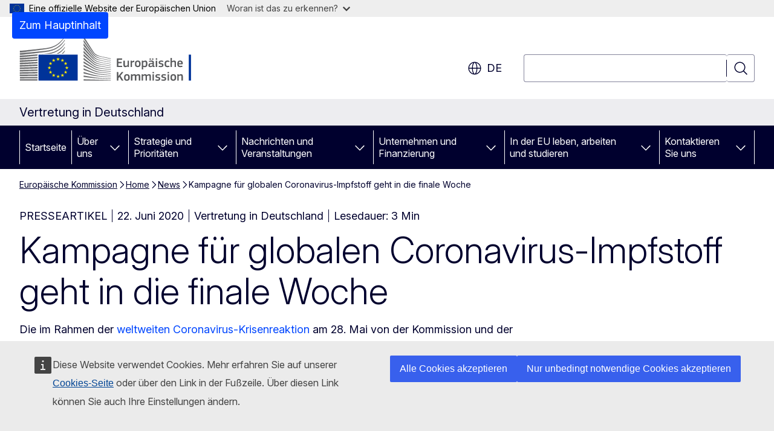

--- FILE ---
content_type: text/html; charset=UTF-8
request_url: https://germany.representation.ec.europa.eu/news/kampagne-fur-globalen-coronavirus-impfstoff-geht-die-finale-woche-2020-06-22_de
body_size: 17883
content:
<!DOCTYPE html>
<html lang="de" dir="ltr" prefix="og: https://ogp.me/ns#">
  <head>
    <meta charset="utf-8" />
<meta name="description" content="Die im Rahmen der weltweiten Coronavirus-Krisenreaktion am 28. Mai von der Kommission und der Nichtregierungsorganisation Global Citizen …" />
<meta name="keywords" content="Diplomatische Vertretung,Europäische Kommission" />
<link rel="canonical" href="https://germany.representation.ec.europa.eu/news/kampagne-fur-globalen-coronavirus-impfstoff-geht-die-finale-woche-2020-06-22_de" />
<meta property="og:determiner" content="auto" />
<meta property="og:site_name" content="Vertretung in Deutschland" />
<meta property="og:type" content="website" />
<meta property="og:url" content="https://germany.representation.ec.europa.eu/news/kampagne-fur-globalen-coronavirus-impfstoff-geht-die-finale-woche-2020-06-22_de" />
<meta property="og:title" content="Kampagne für globalen Coronavirus-Impfstoff geht in die finale Woche" />
<meta property="og:description" content="Die im Rahmen der weltweiten Coronavirus-Krisenreaktion am 28. Mai von der Kommission und der Nichtregierungsorganisation Global Citizen …" />
<meta property="og:updated_time" content="2020-06-22T14:00:00+0200" />
<meta name="twitter:card" content="summary_large_image" />
<meta name="twitter:description" content="Die im Rahmen der weltweiten Coronavirus-Krisenreaktion am 28. Mai von der Kommission und der Nichtregierungsorganisation Global Citizen …" />
<meta name="twitter:title" content="Kampagne für globalen Coronavirus-Impfstoff geht in die finale Woche" />
<meta property="og:image" content="https://germany.representation.ec.europa.eu/profiles/contrib/ewcms/modules/ewcms_seo/assets/images/ec-socialmedia-fallback.png" />
<meta property="og:image:alt" content="Vertretung in Deutschland" />
<meta name="twitter:image" content="https://germany.representation.ec.europa.eu/profiles/contrib/ewcms/modules/ewcms_seo/assets/images/ec-socialmedia-fallback.png" />
<meta name="twitter:image:alt" content="Vertretung in Deutschland" />
<meta http-equiv="X-UA-Compatible" content="IE=edge,chrome=1" />
<meta name="Generator" content="Drupal 11 (https://www.drupal.org)" />
<meta name="MobileOptimized" content="width" />
<meta name="HandheldFriendly" content="true" />
<meta name="viewport" content="width=device-width, initial-scale=1.0" />
<script type="application/json">{"service":"preview","position":"before"}</script>
<script type="application/ld+json">{
    "@context": "https:\/\/schema.org",
    "@type": "BreadcrumbList",
    "itemListElement": [
        {
            "@type": "ListItem",
            "position": 1,
            "item": {
                "@id": "https:\/\/germany.representation.ec.europa.eu",
                "name": "Europäische Kommission"
            }
        },
        {
            "@type": "ListItem",
            "position": 2,
            "item": {
                "@id": "https:\/\/germany.representation.ec.europa.eu\/index_de",
                "name": "Home"
            }
        },
        {
            "@type": "ListItem",
            "position": 3,
            "item": {
                "@id": "https:\/\/germany.representation.ec.europa.eu\/news_de",
                "name": "News"
            }
        },
        {
            "@type": "ListItem",
            "position": 4,
            "item": {
                "@id": "https:\/\/germany.representation.ec.europa.eu\/news\/kampagne-fur-globalen-coronavirus-impfstoff-geht-die-finale-woche-2020-06-22_de",
                "name": "Kampagne für globalen Coronavirus-Impfstoff geht in die finale Woche"
            }
        }
    ]
}</script>
<link rel="icon" href="/themes/contrib/oe_theme/images/favicons/ec/favicon.ico" type="image/vnd.microsoft.icon" />
<link rel="alternate" hreflang="de" href="https://germany.representation.ec.europa.eu/news/kampagne-fur-globalen-coronavirus-impfstoff-geht-die-finale-woche-2020-06-22_de" />
<link rel="icon" href="/themes/contrib/oe_theme/images/favicons/ec/favicon.svg" type="image/svg+xml" />
<link rel="apple-touch-icon" href="/themes/contrib/oe_theme/images/favicons/ec/favicon.png" />

    <title>Kampagne für globalen Coronavirus-Impfstoff geht in die finale Woche - Vertretung in Deutschland</title>
    <link rel="stylesheet" media="all" href="/sites/default/files/css/css_v6g2YGU3bnx3OfCq4FK6T5x0gTzUhb8OtpdbIYb53gs.css?delta=0&amp;language=de&amp;theme=ewcms_theme&amp;include=eJxFyUEKwDAIBdELBTySmPBphaohCiW3b7vqYt5mcA9LwidXxFU6W4DrhIFG2AyHF1_al6zNGP-dS71aTrE3J6nUw1vuLBh1STyraCR0" />
<link rel="stylesheet" media="all" href="/sites/default/files/css/css__pMTBnvYifQZ1q_sNhydAwzQ3nSMwem-uE4IyckAr8k.css?delta=1&amp;language=de&amp;theme=ewcms_theme&amp;include=eJxFyUEKwDAIBdELBTySmPBphaohCiW3b7vqYt5mcA9LwidXxFU6W4DrhIFG2AyHF1_al6zNGP-dS71aTrE3J6nUw1vuLBh1STyraCR0" />
<link rel="stylesheet" media="print" href="/sites/default/files/css/css_9oz8dGVxLQdYbuUR-KNc9v6cdl4YGgDPFxHgpwWESuc.css?delta=2&amp;language=de&amp;theme=ewcms_theme&amp;include=eJxFyUEKwDAIBdELBTySmPBphaohCiW3b7vqYt5mcA9LwidXxFU6W4DrhIFG2AyHF1_al6zNGP-dS71aTrE3J6nUw1vuLBh1STyraCR0" />
<link rel="stylesheet" media="all" href="/sites/default/files/css/css_UtAzi8VpCFgi-mB4c2wFM_kZ1X333wbpoWrJSrRDbN4.css?delta=3&amp;language=de&amp;theme=ewcms_theme&amp;include=eJxFyUEKwDAIBdELBTySmPBphaohCiW3b7vqYt5mcA9LwidXxFU6W4DrhIFG2AyHF1_al6zNGP-dS71aTrE3J6nUw1vuLBh1STyraCR0" />
<link rel="stylesheet" media="print" href="/sites/default/files/css/css_unu6R9KYS0pxszgamMNoeNmKshTIfVsmVAvfdFTxR7o.css?delta=4&amp;language=de&amp;theme=ewcms_theme&amp;include=eJxFyUEKwDAIBdELBTySmPBphaohCiW3b7vqYt5mcA9LwidXxFU6W4DrhIFG2AyHF1_al6zNGP-dS71aTrE3J6nUw1vuLBh1STyraCR0" />
<link rel="stylesheet" media="all" href="/sites/default/files/css/css__lIJ1HuYvvw3ru9migpTj_Mjo3d0Yclu70iNRYan5wc.css?delta=5&amp;language=de&amp;theme=ewcms_theme&amp;include=eJxFyUEKwDAIBdELBTySmPBphaohCiW3b7vqYt5mcA9LwidXxFU6W4DrhIFG2AyHF1_al6zNGP-dS71aTrE3J6nUw1vuLBh1STyraCR0" />
<link rel="stylesheet" media="print" href="/sites/default/files/css/css_bKL2xCzoNPUAnOpg-dPwqrkafa0ixI-mMrdjI8mHLgU.css?delta=6&amp;language=de&amp;theme=ewcms_theme&amp;include=eJxFyUEKwDAIBdELBTySmPBphaohCiW3b7vqYt5mcA9LwidXxFU6W4DrhIFG2AyHF1_al6zNGP-dS71aTrE3J6nUw1vuLBh1STyraCR0" />

    
  </head>
  <body class="language-de ecl-typography path-node page-node-type-oe-news">
          <a
  href="#main-content"
  class="ecl-link ecl-link--primary ecl-skip-link"
   id="skip-id"
>Zum Hauptinhalt</a>

        <div id="cck_here"></div>    <script type="application/json">{"utility":"globan","theme":"light","logo":true,"link":true,"mode":false}</script>

      <div class="dialog-off-canvas-main-canvas" data-off-canvas-main-canvas>
          <header
  class="ecl-site-header ecl-site-header-with-logo-l ecl-site-header--has-menu"
  data-ecl-auto-init="SiteHeader"
>
  
    <div class="ecl-site-header__header">
        <div class="ecl-site-header__inner">
      <div class="ecl-site-header__background">
        <div class="ecl-site-header__header">
          <div class="ecl-site-header__container ecl-container">
            <div class="ecl-site-header__top" data-ecl-site-header-top>
                    <a
    class="ecl-link ecl-link--standalone ecl-site-header__logo-link"
    href="https://commission.europa.eu/index_de"
    aria-label="Startseite - Europäische Kommission"
    data-aria-label-en="Home - European Commission"
  >
                                <picture
  class="ecl-picture ecl-site-header__picture"
   title="Europ&#x00E4;ische&#x20;Kommission"
><source 
                  srcset="/themes/contrib/oe_theme/dist/ec/images/logo/positive/logo-ec--de.svg"
                          media="(min-width: 996px)"
                      ><img 
          class="ecl-site-header__logo-image ecl-site-header__logo-image--l"
              src="/themes/contrib/oe_theme/dist/ec/images/logo/logo-ec--mute.svg"
              alt="Logo der Europäischen Kommission"
          ></picture>  </a>


              <div class="ecl-site-header__action">
                  <div class="ecl-site-header__language"><a
    class="ecl-button ecl-button--tertiary ecl-button--neutral ecl-site-header__language-selector"
    href="https://germany.representation.ec.europa.eu/news/kampagne-fur-globalen-coronavirus-impfstoff-geht-die-finale-woche-2020-06-22_de"
    data-ecl-language-selector
    role="button"
    aria-label="Change language, current language is Deutsch - de"
      aria-controls="language-list-overlay"
    ><span class="ecl-site-header__language-icon"><span 
  class="wt-icon--global ecl-icon ecl-icon--m ecl-site-header__icon ecl-icon--global"
  aria-hidden="false"
   title="de" role="img"></span></span>de</a><div class="ecl-site-header__language-container" id="language-list-overlay" hidden data-ecl-language-list-overlay aria-labelledby="ecl-site-header__language-title" role="dialog"><div class="ecl-site-header__language-header"><div
        class="ecl-site-header__language-title"
        id="ecl-site-header__language-title"
      >Select your language</div><button
  class="ecl-button ecl-button--tertiary ecl-button--neutral ecl-site-header__language-close ecl-button--icon-only"
  type="submit"
   data-ecl-language-list-close
><span class="ecl-button__container"><span class="ecl-button__label" data-ecl-label="true">Schließen</span><span 
  class="wt-icon--close ecl-icon ecl-icon--m ecl-button__icon ecl-icon--close"
  aria-hidden="true"
   data-ecl-icon></span></span></button></div><div
      class="ecl-site-header__language-content"
      data-ecl-language-list-content
    ><div class="ecl-site-header__language-category" data-ecl-language-list-eu><ul class="ecl-site-header__language-list" translate="no"><li class="ecl-site-header__language-item"><a
  href="https://germany.representation.ec.europa.eu/news/kampagne-fur-globalen-coronavirus-impfstoff-geht-die-finale-woche-2020-06-22_bg"
  class="ecl-link ecl-link--standalone ecl-link--no-visited ecl-site-header__language-link"
   hreflang="bg"
><span class="ecl-site-header__language-link-code">bg</span><span class="ecl-site-header__language-link-label" lang="bg">български</span></a></li><li class="ecl-site-header__language-item"><a
  href="https://germany.representation.ec.europa.eu/news/kampagne-fur-globalen-coronavirus-impfstoff-geht-die-finale-woche-2020-06-22_es"
  class="ecl-link ecl-link--standalone ecl-link--no-visited ecl-site-header__language-link"
   hreflang="es"
><span class="ecl-site-header__language-link-code">es</span><span class="ecl-site-header__language-link-label" lang="es">español</span></a></li><li class="ecl-site-header__language-item"><a
  href="https://germany.representation.ec.europa.eu/news/kampagne-fur-globalen-coronavirus-impfstoff-geht-die-finale-woche-2020-06-22_cs"
  class="ecl-link ecl-link--standalone ecl-link--no-visited ecl-site-header__language-link"
   hreflang="cs"
><span class="ecl-site-header__language-link-code">cs</span><span class="ecl-site-header__language-link-label" lang="cs">čeština</span></a></li><li class="ecl-site-header__language-item"><a
  href="https://germany.representation.ec.europa.eu/news/kampagne-fur-globalen-coronavirus-impfstoff-geht-die-finale-woche-2020-06-22_da"
  class="ecl-link ecl-link--standalone ecl-link--no-visited ecl-site-header__language-link"
   hreflang="da"
><span class="ecl-site-header__language-link-code">da</span><span class="ecl-site-header__language-link-label" lang="da">dansk</span></a></li><li class="ecl-site-header__language-item"><a
  href="https://germany.representation.ec.europa.eu/news/kampagne-fur-globalen-coronavirus-impfstoff-geht-die-finale-woche-2020-06-22_de"
  class="ecl-link ecl-link--standalone ecl-link--no-visited ecl-site-header__language-link ecl-site-header__language-link--active"
   hreflang="de"
><span class="ecl-site-header__language-link-code">de</span><span class="ecl-site-header__language-link-label" lang="de">Deutsch</span></a></li><li class="ecl-site-header__language-item"><a
  href="https://germany.representation.ec.europa.eu/news/kampagne-fur-globalen-coronavirus-impfstoff-geht-die-finale-woche-2020-06-22_et"
  class="ecl-link ecl-link--standalone ecl-link--no-visited ecl-site-header__language-link"
   hreflang="et"
><span class="ecl-site-header__language-link-code">et</span><span class="ecl-site-header__language-link-label" lang="et">eesti</span></a></li><li class="ecl-site-header__language-item"><a
  href="https://germany.representation.ec.europa.eu/news/kampagne-fur-globalen-coronavirus-impfstoff-geht-die-finale-woche-2020-06-22_el"
  class="ecl-link ecl-link--standalone ecl-link--no-visited ecl-site-header__language-link"
   hreflang="el"
><span class="ecl-site-header__language-link-code">el</span><span class="ecl-site-header__language-link-label" lang="el">ελληνικά</span></a></li><li class="ecl-site-header__language-item"><a
  href="https://germany.representation.ec.europa.eu/news/kampagne-fur-globalen-coronavirus-impfstoff-geht-die-finale-woche-2020-06-22_en"
  class="ecl-link ecl-link--standalone ecl-link--no-visited ecl-site-header__language-link"
   hreflang="en"
><span class="ecl-site-header__language-link-code">en</span><span class="ecl-site-header__language-link-label" lang="en">English</span></a></li><li class="ecl-site-header__language-item"><a
  href="https://germany.representation.ec.europa.eu/news/kampagne-fur-globalen-coronavirus-impfstoff-geht-die-finale-woche-2020-06-22_fr"
  class="ecl-link ecl-link--standalone ecl-link--no-visited ecl-site-header__language-link"
   hreflang="fr"
><span class="ecl-site-header__language-link-code">fr</span><span class="ecl-site-header__language-link-label" lang="fr">français</span></a></li><li class="ecl-site-header__language-item"><a
  href="https://germany.representation.ec.europa.eu/news/kampagne-fur-globalen-coronavirus-impfstoff-geht-die-finale-woche-2020-06-22_ga"
  class="ecl-link ecl-link--standalone ecl-link--no-visited ecl-site-header__language-link"
   hreflang="ga"
><span class="ecl-site-header__language-link-code">ga</span><span class="ecl-site-header__language-link-label" lang="ga">Gaeilge</span></a></li><li class="ecl-site-header__language-item"><a
  href="https://germany.representation.ec.europa.eu/news/kampagne-fur-globalen-coronavirus-impfstoff-geht-die-finale-woche-2020-06-22_hr"
  class="ecl-link ecl-link--standalone ecl-link--no-visited ecl-site-header__language-link"
   hreflang="hr"
><span class="ecl-site-header__language-link-code">hr</span><span class="ecl-site-header__language-link-label" lang="hr">hrvatski</span></a></li><li class="ecl-site-header__language-item"><a
  href="https://germany.representation.ec.europa.eu/news/kampagne-fur-globalen-coronavirus-impfstoff-geht-die-finale-woche-2020-06-22_it"
  class="ecl-link ecl-link--standalone ecl-link--no-visited ecl-site-header__language-link"
   hreflang="it"
><span class="ecl-site-header__language-link-code">it</span><span class="ecl-site-header__language-link-label" lang="it">italiano</span></a></li><li class="ecl-site-header__language-item"><a
  href="https://germany.representation.ec.europa.eu/news/kampagne-fur-globalen-coronavirus-impfstoff-geht-die-finale-woche-2020-06-22_lv"
  class="ecl-link ecl-link--standalone ecl-link--no-visited ecl-site-header__language-link"
   hreflang="lv"
><span class="ecl-site-header__language-link-code">lv</span><span class="ecl-site-header__language-link-label" lang="lv">latviešu</span></a></li><li class="ecl-site-header__language-item"><a
  href="https://germany.representation.ec.europa.eu/news/kampagne-fur-globalen-coronavirus-impfstoff-geht-die-finale-woche-2020-06-22_lt"
  class="ecl-link ecl-link--standalone ecl-link--no-visited ecl-site-header__language-link"
   hreflang="lt"
><span class="ecl-site-header__language-link-code">lt</span><span class="ecl-site-header__language-link-label" lang="lt">lietuvių</span></a></li><li class="ecl-site-header__language-item"><a
  href="https://germany.representation.ec.europa.eu/news/kampagne-fur-globalen-coronavirus-impfstoff-geht-die-finale-woche-2020-06-22_hu"
  class="ecl-link ecl-link--standalone ecl-link--no-visited ecl-site-header__language-link"
   hreflang="hu"
><span class="ecl-site-header__language-link-code">hu</span><span class="ecl-site-header__language-link-label" lang="hu">magyar</span></a></li><li class="ecl-site-header__language-item"><a
  href="https://germany.representation.ec.europa.eu/news/kampagne-fur-globalen-coronavirus-impfstoff-geht-die-finale-woche-2020-06-22_mt"
  class="ecl-link ecl-link--standalone ecl-link--no-visited ecl-site-header__language-link"
   hreflang="mt"
><span class="ecl-site-header__language-link-code">mt</span><span class="ecl-site-header__language-link-label" lang="mt">Malti</span></a></li><li class="ecl-site-header__language-item"><a
  href="https://germany.representation.ec.europa.eu/news/kampagne-fur-globalen-coronavirus-impfstoff-geht-die-finale-woche-2020-06-22_nl"
  class="ecl-link ecl-link--standalone ecl-link--no-visited ecl-site-header__language-link"
   hreflang="nl"
><span class="ecl-site-header__language-link-code">nl</span><span class="ecl-site-header__language-link-label" lang="nl">Nederlands</span></a></li><li class="ecl-site-header__language-item"><a
  href="https://germany.representation.ec.europa.eu/news/kampagne-fur-globalen-coronavirus-impfstoff-geht-die-finale-woche-2020-06-22_pl"
  class="ecl-link ecl-link--standalone ecl-link--no-visited ecl-site-header__language-link"
   hreflang="pl"
><span class="ecl-site-header__language-link-code">pl</span><span class="ecl-site-header__language-link-label" lang="pl">polski</span></a></li><li class="ecl-site-header__language-item"><a
  href="https://germany.representation.ec.europa.eu/news/kampagne-fur-globalen-coronavirus-impfstoff-geht-die-finale-woche-2020-06-22_pt"
  class="ecl-link ecl-link--standalone ecl-link--no-visited ecl-site-header__language-link"
   hreflang="pt"
><span class="ecl-site-header__language-link-code">pt</span><span class="ecl-site-header__language-link-label" lang="pt">português</span></a></li><li class="ecl-site-header__language-item"><a
  href="https://germany.representation.ec.europa.eu/news/kampagne-fur-globalen-coronavirus-impfstoff-geht-die-finale-woche-2020-06-22_ro"
  class="ecl-link ecl-link--standalone ecl-link--no-visited ecl-site-header__language-link"
   hreflang="ro"
><span class="ecl-site-header__language-link-code">ro</span><span class="ecl-site-header__language-link-label" lang="ro">română</span></a></li><li class="ecl-site-header__language-item"><a
  href="https://germany.representation.ec.europa.eu/news/kampagne-fur-globalen-coronavirus-impfstoff-geht-die-finale-woche-2020-06-22_sk"
  class="ecl-link ecl-link--standalone ecl-link--no-visited ecl-site-header__language-link"
   hreflang="sk"
><span class="ecl-site-header__language-link-code">sk</span><span class="ecl-site-header__language-link-label" lang="sk">slovenčina</span></a></li><li class="ecl-site-header__language-item"><a
  href="https://germany.representation.ec.europa.eu/news/kampagne-fur-globalen-coronavirus-impfstoff-geht-die-finale-woche-2020-06-22_sl"
  class="ecl-link ecl-link--standalone ecl-link--no-visited ecl-site-header__language-link"
   hreflang="sl"
><span class="ecl-site-header__language-link-code">sl</span><span class="ecl-site-header__language-link-label" lang="sl">slovenščina</span></a></li><li class="ecl-site-header__language-item"><a
  href="https://germany.representation.ec.europa.eu/news/kampagne-fur-globalen-coronavirus-impfstoff-geht-die-finale-woche-2020-06-22_fi"
  class="ecl-link ecl-link--standalone ecl-link--no-visited ecl-site-header__language-link"
   hreflang="fi"
><span class="ecl-site-header__language-link-code">fi</span><span class="ecl-site-header__language-link-label" lang="fi">suomi</span></a></li><li class="ecl-site-header__language-item"><a
  href="https://germany.representation.ec.europa.eu/news/kampagne-fur-globalen-coronavirus-impfstoff-geht-die-finale-woche-2020-06-22_sv"
  class="ecl-link ecl-link--standalone ecl-link--no-visited ecl-site-header__language-link"
   hreflang="sv"
><span class="ecl-site-header__language-link-code">sv</span><span class="ecl-site-header__language-link-label" lang="sv">svenska</span></a></li></ul></div></div></div></div>
<div class="ecl-site-header__search-container" role="search">
  <a
    class="ecl-button ecl-button--tertiary ecl-site-header__search-toggle"
    href=""
    data-ecl-search-toggle="true"
    aria-controls=""
    aria-expanded="false"
  ><span 
  class="wt-icon--search ecl-icon ecl-icon--s ecl-site-header__icon ecl-icon--search"
  aria-hidden="true"
   role="img"></span></a>
  <script type="application/json">{"service":"search","version":"2.0","form":".ecl-search-form","filters":{"scope":{"sites":[{"selected":true,"name":"Vertretung in Deutschland","id":["comm-ewcms-germany"]}]}}}</script>
<form
  class="ecl-search-form ecl-site-header__search"
  role="search"
   class="oe-search-search-form" data-drupal-selector="oe-search-search-form" action="/news/kampagne-fur-globalen-coronavirus-impfstoff-geht-die-finale-woche-2020-06-22_de" method="post" id="oe-search-search-form" accept-charset="UTF-8" data-ecl-search-form
><div class="ecl-form-group"><label
                  for="edit-keys"
            id="edit-keys-label"
          class="ecl-form-label ecl-search-form__label"
    >Suchen</label><input
      id="edit-keys"
      class="ecl-text-input ecl-text-input--m ecl-search-form__text-input form-search ecl-search-form__text-input"
      name="keys"
        type="search"
            
  ></div><button
  class="ecl-button ecl-button--tertiary ecl-search-form__button ecl-search-form__button ecl-button--icon-only"
  type="submit"
  
><span class="ecl-button__container"><span 
  class="wt-icon--search ecl-icon ecl-icon--m ecl-button__icon ecl-icon--search"
  aria-hidden="true"
   data-ecl-icon></span><span class="ecl-button__label" data-ecl-label="true">Suchen</span></span></button><input autocomplete="off" data-drupal-selector="form-aqezef1vfxub5zsfxm8hirvhxscakgr-tlphbkuzlk" type="hidden" name="form_build_id" value="form-aqeZEF1vFXUB5zSFxM8hirVhxScakGR-_tLpHBkuZlk" /><input data-drupal-selector="edit-oe-search-search-form" type="hidden" name="form_id" value="oe_search_search_form" /></form>
  
</div>


              </div>
            </div>
          </div>
        </div>
      </div>
    </div>
  
  </div>
      <div>
    <div id="block-machinetranslation">
  
    
      <div class="ecl-lang-select-page ecl-u-pv-m ecl-u-d-none" id="etrans-block">
  <div class="ecl-container">
    <div class="webtools-etrans--wrapper">
      <div id="webtools-etrans"></div>
      <div class="webtools-etrans--message">
        <div
  class="ecl-notification ecl-notification--info"
  data-ecl-notification
  role="alert"
  data-ecl-auto-init="Notification"
><span 
  class="wt-icon--information ecl-icon ecl-icon--m ecl-notification__icon ecl-icon--information"
  aria-hidden="false"
  ></span><div class="ecl-notification__content"><button
  class="ecl-button ecl-button--tertiary ecl-button--m ecl-button--neutral ecl-notification__close ecl-button--icon-only"
  type="button"
   data-ecl-notification-close
><span class="ecl-button__container"><span class="ecl-button__label" data-ecl-label="true">&nbsp;</span><span 
  class="wt-icon--close ecl-icon ecl-icon--m ecl-button__icon ecl-icon--close"
  aria-hidden="true"
   data-ecl-icon></span></span></button><div class="ecl-notification__description">&nbsp;</div></div></div>      </div>
    </div>
  </div>
</div>
<div class="ecl-lang-select-page ecl-u-pv-m ecl-u-d-none" id="no-etrans-block">
  <div class="ecl-container">
    <div class="webtools-etrans--wrapper">
      <div id="webtools-etrans"></div>
      <div class="webtools-etrans--message">
        <div
  class="ecl-notification ecl-notification--warning"
  data-ecl-notification
  role="alert"
  data-ecl-auto-init="Notification"
><span 
  class="wt-icon--information ecl-icon ecl-icon--m ecl-notification__icon ecl-icon--information"
  aria-hidden="false"
  ></span><div class="ecl-notification__content"><button
  class="ecl-button ecl-button--tertiary ecl-button--m ecl-button--neutral ecl-notification__close ecl-button--icon-only"
  type="button"
   data-ecl-notification-close
><span class="ecl-button__container"><span class="ecl-button__label" data-ecl-label="true">&nbsp;</span><span 
  class="wt-icon--close ecl-icon ecl-icon--m ecl-button__icon ecl-icon--close"
  aria-hidden="true"
   data-ecl-icon></span></span></button><div class="ecl-notification__description">&nbsp;</div></div></div>      </div>
    </div>
  </div>
</div>

  </div>

  </div>

  
          <div class="ecl-site-header__banner">
      <div class="ecl-container">
                  <div class="ecl-site-header__site-name">Vertretung in Deutschland</div>
                      </div>
    </div>
      <div id="block-ewcms-theme-horizontal-menu">
  
    
      <div style="height: 0">&nbsp;</div><div class="ewcms-horizontal-menu">
      
                                                                                                                                                                                  
                                                                                                          
                                                                                                                                                                                  
                                                                      
                                                                                                                                                                
                                                                      
          
      <nav
  class="ecl-menu"
  data-ecl-menu
  data-ecl-menu-max-lines="2"
  data-ecl-auto-init="Menu"
      data-ecl-menu-label-open="Menu"
        data-ecl-menu-label-close="Schließen"
    role="navigation" aria-label="Navigationsmen&#x00FC;"
><div class="ecl-menu__overlay"></div><div class="ecl-container ecl-menu__container"><button
  class="ecl-button ecl-button--tertiary ecl-button--neutral ecl-menu__open ecl-button--icon-only"
  type="button"
   data-ecl-menu-open aria-expanded="false"
><span class="ecl-button__container"><span 
  class="wt-icon--hamburger ecl-icon ecl-icon--m ecl-button__icon ecl-icon--hamburger"
  aria-hidden="true"
   data-ecl-icon></span><span 
  class="wt-icon--close ecl-icon ecl-icon--m ecl-button__icon ecl-icon--close"
  aria-hidden="true"
   data-ecl-icon></span><span class="ecl-button__label" data-ecl-label="true">Menu</span></span></button><section class="ecl-menu__inner" data-ecl-menu-inner aria-label="Menu"><header class="ecl-menu__inner-header"><button
  class="ecl-button ecl-button--tertiary ecl-menu__close ecl-button--icon-only"
  type="submit"
   data-ecl-menu-close
><span class="ecl-button__container"><span class="ecl-button__label" data-ecl-label="true">Schließen</span><span 
  class="wt-icon--close ecl-icon ecl-icon--m ecl-button__icon ecl-icon--close"
  aria-hidden="true"
   data-ecl-icon></span></span></button><div class="ecl-menu__title">Menu</div><button
  class="ecl-button ecl-button--tertiary ecl-menu__back"
  type="submit"
   data-ecl-menu-back
><span class="ecl-button__container"><span 
  class="wt-icon--corner-arrow ecl-icon ecl-icon--xs ecl-icon--rotate-270 ecl-button__icon ecl-icon--corner-arrow"
  aria-hidden="true"
   data-ecl-icon></span><span class="ecl-button__label" data-ecl-label="true">Back</span></span></button></header><button
  class="ecl-button ecl-button--tertiary ecl-menu__item ecl-menu__items-previous ecl-button--icon-only"
  type="button"
   data-ecl-menu-items-previous tabindex="-1"
><span class="ecl-button__container"><span 
  class="wt-icon--corner-arrow ecl-icon ecl-icon--s ecl-icon--rotate-270 ecl-button__icon ecl-icon--corner-arrow"
  aria-hidden="true"
   data-ecl-icon></span><span class="ecl-button__label" data-ecl-label="true">Previous items</span></span></button><button
  class="ecl-button ecl-button--tertiary ecl-menu__item ecl-menu__items-next ecl-button--icon-only"
  type="button"
   data-ecl-menu-items-next tabindex="-1"
><span class="ecl-button__container"><span 
  class="wt-icon--corner-arrow ecl-icon ecl-icon--s ecl-icon--rotate-90 ecl-button__icon ecl-icon--corner-arrow"
  aria-hidden="true"
   data-ecl-icon></span><span class="ecl-button__label" data-ecl-label="true">Next items</span></span></button><ul class="ecl-menu__list" data-ecl-menu-list><li class="ecl-menu__item" data-ecl-menu-item id="ecl-menu-item-ecl-menu-369745802-0"><a
  href="/index_de"
  class="ecl-link ecl-link--standalone ecl-menu__link"
   data-untranslated-label="Home" data-active-path="&#x2F;" data-ecl-menu-link id="ecl-menu-item-ecl-menu-369745802-0-link"
>Startseite</a></li><li class="ecl-menu__item ecl-menu__item--has-children" data-ecl-menu-item data-ecl-has-children aria-haspopup aria-expanded="false" id="ecl-menu-item-ecl-menu-369745802-1"><a
  href="/uber-uns_de"
  class="ecl-link ecl-link--standalone ecl-menu__link"
   data-untranslated-label="&#x00DC;ber&#x20;uns" data-active-path="&#x2F;node&#x2F;5599" data-ecl-menu-link id="ecl-menu-item-ecl-menu-369745802-1-link"
>Über uns</a><button
  class="ecl-button ecl-button--tertiary ecl-button--neutral ecl-menu__button-caret ecl-button--icon-only"
  type="button"
   data-ecl-menu-caret aria-label="Zu&#x20;den&#x20;Unterkategorien" aria-describedby="ecl-menu-item-ecl-menu-369745802-1-link" aria-expanded="false"
><span class="ecl-button__container"><span 
  class="wt-icon--corner-arrow ecl-icon ecl-icon--xs ecl-icon--rotate-180 ecl-button__icon ecl-icon--corner-arrow"
  aria-hidden="true"
   data-ecl-icon></span></span></button><div
    class="ecl-menu__mega"
    data-ecl-menu-mega
  ><ul class="ecl-menu__sublist"><li
        class="ecl-menu__subitem"
        data-ecl-menu-subitem
      ><a
  href="/uber-uns/unsere-aufgaben-als-vertretung-der-europaischen-kommission-deutschland_de"
  class="ecl-link ecl-link--standalone ecl-menu__sublink"
   data-untranslated-label="Unsere&#x20;Rolle" data-active-path="&#x2F;node&#x2F;5600"
>Unsere Rolle</a></li><li
        class="ecl-menu__subitem"
        data-ecl-menu-subitem
      ><a
  href="/uber-uns/unser-team_de"
  class="ecl-link ecl-link--standalone ecl-menu__sublink"
   data-untranslated-label="Unser&#x20;Team" data-active-path="&#x2F;node&#x2F;5601"
>Unser Team</a></li><li
        class="ecl-menu__subitem"
        data-ecl-menu-subitem
      ><a
  href="/uber-uns/regionalvertretung-fur-bayern-und-baden-wurttemberg_de"
  class="ecl-link ecl-link--standalone ecl-menu__sublink"
   data-untranslated-label="Regionalvertretung&#x20;f&#x00FC;r&#x20;Bayern&#x20;und&#x20;Baden-W&#x00FC;rttemberg" data-active-path="&#x2F;node&#x2F;8847"
>Regionalvertretung für Bayern und Baden-Württemberg</a></li><li
        class="ecl-menu__subitem"
        data-ecl-menu-subitem
      ><a
  href="/uber-uns/kontakt_de"
  class="ecl-link ecl-link--standalone ecl-menu__sublink"
   data-untranslated-label="Kontakt" data-active-path="&#x2F;node&#x2F;5602"
>Kontakt</a></li><li
        class="ecl-menu__subitem"
        data-ecl-menu-subitem
      ><a
  href="/uber-uns/europaisches-haus_de"
  class="ecl-link ecl-link--standalone ecl-menu__sublink"
   data-untranslated-label="Europ&#x00E4;isches&#x20;Haus" data-active-path="&#x2F;node&#x2F;5603"
>Europäisches Haus</a></li><li
        class="ecl-menu__subitem"
        data-ecl-menu-subitem
      ><a
  href="/uber-uns/regionalvertretung-fur-nrw-hessen-rheinland-pfalz-und-saarland_de"
  class="ecl-link ecl-link--standalone ecl-menu__sublink"
   data-untranslated-label="Regionalvertretung&#x20;f&#x00FC;r&#x20;NRW,&#x20;Hessen,&#x20;Rheinland-Pfalz&#x20;und&#x20;Saarland" data-active-path="&#x2F;node&#x2F;6142"
>Regionalvertretung für NRW, Hessen, Rheinland-Pfalz und Saarland</a></li><li
        class="ecl-menu__subitem"
        data-ecl-menu-subitem
      ><a
  href="/uber-uns/deutschland-der-eu_de"
  class="ecl-link ecl-link--standalone ecl-menu__sublink"
   data-untranslated-label="Deutschland&#x20;in&#x20;der&#x20;EU" data-active-path="&#x2F;node&#x2F;5633"
>Deutschland in der EU</a></li><li
        class="ecl-menu__subitem"
        data-ecl-menu-subitem
      ><a
  href="/uber-uns/allgemeine-informationen-zur-eu_de"
  class="ecl-link ecl-link--standalone ecl-menu__sublink"
   data-untranslated-label="Allgemeine&#x20;Informationen&#x20;zur&#x20;EU" data-active-path="&#x2F;node&#x2F;5604"
>Allgemeine Informationen zur EU</a></li><li
        class="ecl-menu__subitem"
        data-ecl-menu-subitem
      ><a
  href="/uber-uns/gute-grunde-fur-die-eu_de"
  class="ecl-link ecl-link--standalone ecl-menu__sublink"
   data-untranslated-label="Gute&#x20;Gr&#x00FC;nde&#x20;f&#x00FC;r&#x20;die&#x20;EU" data-active-path="&#x2F;node&#x2F;5853"
>Gute Gründe für die EU</a></li><li class="ecl-menu__subitem ecl-menu__see-all"><a
  href="/uber-uns_de"
  class="ecl-link ecl-link--standalone ecl-link--icon ecl-menu__sublink"
  
><span 
      class="ecl-link__label">Alle anzeigen</span><span 
  class="wt-icon--arrow-left ecl-icon ecl-icon--xs ecl-icon--rotate-180 ecl-link__icon ecl-icon--arrow-left"
  aria-hidden="true"
  ></span></a></li></ul></div></li><li class="ecl-menu__item ecl-menu__item--has-children" data-ecl-menu-item data-ecl-has-children aria-haspopup aria-expanded="false" id="ecl-menu-item-ecl-menu-369745802-2"><a
  href="/strategie-und-prioritaten_de"
  class="ecl-link ecl-link--standalone ecl-menu__link"
   data-untranslated-label="Strategie&#x20;und&#x20;Priorit&#x00E4;ten" data-active-path="&#x2F;node&#x2F;5605" data-ecl-menu-link id="ecl-menu-item-ecl-menu-369745802-2-link"
>Strategie und Prioritäten</a><button
  class="ecl-button ecl-button--tertiary ecl-button--neutral ecl-menu__button-caret ecl-button--icon-only"
  type="button"
   data-ecl-menu-caret aria-label="Zu&#x20;den&#x20;Unterkategorien" aria-describedby="ecl-menu-item-ecl-menu-369745802-2-link" aria-expanded="false"
><span class="ecl-button__container"><span 
  class="wt-icon--corner-arrow ecl-icon ecl-icon--xs ecl-icon--rotate-180 ecl-button__icon ecl-icon--corner-arrow"
  aria-hidden="true"
   data-ecl-icon></span></span></button><div
    class="ecl-menu__mega"
    data-ecl-menu-mega
  ><ul class="ecl-menu__sublist"><li
        class="ecl-menu__subitem"
        data-ecl-menu-subitem
      ><a
  href="/strategie-und-prioritaten/die-prioritaten-der-europaischen-kommission-2024-29_de"
  class="ecl-link ecl-link--standalone ecl-menu__sublink"
   data-untranslated-label="Die&#x20;Priorit&#x00E4;ten&#x20;der&#x20;Europ&#x00E4;ischen&#x20;Kommission&#x20;2024-29" data-active-path="&#x2F;node&#x2F;5606"
>Die Prioritäten der Europäischen Kommission 2024-29</a></li><li
        class="ecl-menu__subitem"
        data-ecl-menu-subitem
      ><a
  href="/strategie-und-prioritaten/europaischer-aufbauplan-deutschland_de"
  class="ecl-link ecl-link--standalone ecl-menu__sublink"
   data-untranslated-label="Europ&#x00E4;ischer&#x20;Aufbauplan&#x20;in&#x20;Deutschland" data-active-path="&#x2F;node&#x2F;5607"
>Europäischer Aufbauplan in Deutschland</a></li><li
        class="ecl-menu__subitem"
        data-ecl-menu-subitem
      ><a
  href="/strategie-und-prioritaten/eu-politik-deutschland_de"
  class="ecl-link ecl-link--standalone ecl-menu__sublink"
   data-untranslated-label="EU-Politik&#x20;in&#x20;Deutschland" data-active-path="&#x2F;node&#x2F;5608"
>EU-Politik in Deutschland</a></li><li
        class="ecl-menu__subitem"
        data-ecl-menu-subitem
      ><a
  href="/strategie-und-prioritaten/eu-haushalt-deutschland_de"
  class="ecl-link ecl-link--standalone ecl-menu__sublink"
   data-untranslated-label="EU-Haushalt&#x20;in&#x20;Deutschland" data-active-path="&#x2F;node&#x2F;5609"
>EU-Haushalt in Deutschland</a></li><li
        class="ecl-menu__subitem"
        data-ecl-menu-subitem
      ><a
  href="/strategie-und-prioritaten/erfolgsgeschichten_de"
  class="ecl-link ecl-link--standalone ecl-menu__sublink"
   data-untranslated-label="Erfolgsgeschichten" data-active-path="&#x2F;node&#x2F;5610"
>Erfolgsgeschichten</a></li><li class="ecl-menu__subitem ecl-menu__see-all"><a
  href="/strategie-und-prioritaten_de"
  class="ecl-link ecl-link--standalone ecl-link--icon ecl-menu__sublink"
  
><span 
      class="ecl-link__label">Alle anzeigen</span><span 
  class="wt-icon--arrow-left ecl-icon ecl-icon--xs ecl-icon--rotate-180 ecl-link__icon ecl-icon--arrow-left"
  aria-hidden="true"
  ></span></a></li></ul></div></li><li class="ecl-menu__item ecl-menu__item--has-children" data-ecl-menu-item data-ecl-has-children aria-haspopup aria-expanded="false" id="ecl-menu-item-ecl-menu-369745802-3"><a
  href="/nachrichten-und-veranstaltungen_de"
  class="ecl-link ecl-link--standalone ecl-menu__link"
   data-untranslated-label="Nachrichten&#x20;und&#x20;Veranstaltungen" data-active-path="&#x2F;node&#x2F;5611" data-ecl-menu-link id="ecl-menu-item-ecl-menu-369745802-3-link"
>Nachrichten und Veranstaltungen</a><button
  class="ecl-button ecl-button--tertiary ecl-button--neutral ecl-menu__button-caret ecl-button--icon-only"
  type="button"
   data-ecl-menu-caret aria-label="Zu&#x20;den&#x20;Unterkategorien" aria-describedby="ecl-menu-item-ecl-menu-369745802-3-link" aria-expanded="false"
><span class="ecl-button__container"><span 
  class="wt-icon--corner-arrow ecl-icon ecl-icon--xs ecl-icon--rotate-180 ecl-button__icon ecl-icon--corner-arrow"
  aria-hidden="true"
   data-ecl-icon></span></span></button><div
    class="ecl-menu__mega"
    data-ecl-menu-mega
  ><ul class="ecl-menu__sublist"><li
        class="ecl-menu__subitem"
        data-ecl-menu-subitem
      ><a
  href="/nachrichten-und-veranstaltungen/eu-nachrichten-20112025_de"
  class="ecl-link ecl-link--standalone ecl-menu__sublink"
   data-untranslated-label="EU-Nachrichten&#x20;" data-active-path="&#x2F;node&#x2F;8809"
>EU-Nachrichten </a></li><li
        class="ecl-menu__subitem"
        data-ecl-menu-subitem
      ><a
  href="/nachrichten-und-veranstaltungen/europa-vor-ort-ihrem-bundesland_de"
  class="ecl-link ecl-link--standalone ecl-menu__sublink"
   data-untranslated-label="Europa&#x20;vor&#x20;Ort&#x20;in&#x20;Ihrem&#x20;Bundesland" data-active-path="&#x2F;node&#x2F;7900"
>Europa vor Ort in Ihrem Bundesland</a></li><li
        class="ecl-menu__subitem"
        data-ecl-menu-subitem
      ><a
  href="/nachrichten-und-veranstaltungen/pressemitteilungen_de"
  class="ecl-link ecl-link--standalone ecl-menu__sublink"
   data-untranslated-label="Pressemitteilungen" data-active-path="&#x2F;node&#x2F;5612"
>Pressemitteilungen</a></li><li
        class="ecl-menu__subitem"
        data-ecl-menu-subitem
      ><a
  href="/nachrichten-und-veranstaltungen/veranstaltungen_de"
  class="ecl-link ecl-link--standalone ecl-menu__sublink"
   data-untranslated-label="Veranstaltungen" data-active-path="&#x2F;node&#x2F;5613"
>Veranstaltungen</a></li><li
        class="ecl-menu__subitem"
        data-ecl-menu-subitem
      ><a
  href="/nachrichten-und-veranstaltungen/presseservice_de"
  class="ecl-link ecl-link--standalone ecl-menu__sublink"
   data-untranslated-label="Presseservice" data-active-path="&#x2F;node&#x2F;5614"
>Presseservice</a></li><li
        class="ecl-menu__subitem"
        data-ecl-menu-subitem
      ><a
  href="/nachrichten-und-veranstaltungen/faktencheck_de"
  class="ecl-link ecl-link--standalone ecl-menu__sublink"
   data-untranslated-label="Faktencheck" data-active-path="&#x2F;node&#x2F;5615"
>Faktencheck</a></li><li
        class="ecl-menu__subitem"
        data-ecl-menu-subitem
      ><a
  href="/nachrichten-und-veranstaltungen/eu-terminvorschau_de"
  class="ecl-link ecl-link--standalone ecl-menu__sublink"
   data-untranslated-label="EU-Terminvorschau" data-active-path="&#x2F;node&#x2F;5891"
>EU-Terminvorschau</a></li><li
        class="ecl-menu__subitem"
        data-ecl-menu-subitem
      ><a
  href="/nachrichten-und-veranstaltungen/publikationen_de"
  class="ecl-link ecl-link--standalone ecl-menu__sublink"
   data-untranslated-label="Publikationen" data-active-path="&#x2F;node&#x2F;5616"
>Publikationen</a></li><li
        class="ecl-menu__subitem"
        data-ecl-menu-subitem
      ><a
  href="/nachrichten-und-veranstaltungen/newsletter-anmeldung_de"
  class="ecl-link ecl-link--standalone ecl-menu__sublink"
   data-untranslated-label="Newsletter&#x20;Anmeldung&#x20;" data-active-path="&#x2F;node&#x2F;5855"
>Newsletter Anmeldung </a></li><li class="ecl-menu__subitem ecl-menu__see-all"><a
  href="/nachrichten-und-veranstaltungen_de"
  class="ecl-link ecl-link--standalone ecl-link--icon ecl-menu__sublink"
  
><span 
      class="ecl-link__label">Alle anzeigen</span><span 
  class="wt-icon--arrow-left ecl-icon ecl-icon--xs ecl-icon--rotate-180 ecl-link__icon ecl-icon--arrow-left"
  aria-hidden="true"
  ></span></a></li></ul></div></li><li class="ecl-menu__item ecl-menu__item--has-children" data-ecl-menu-item data-ecl-has-children aria-haspopup aria-expanded="false" id="ecl-menu-item-ecl-menu-369745802-4"><a
  href="/unternehmen-und-finanzierung_de"
  class="ecl-link ecl-link--standalone ecl-menu__link"
   data-untranslated-label="Unternehmen&#x20;und&#x20;Finanzierung" data-active-path="&#x2F;node&#x2F;5618" data-ecl-menu-link id="ecl-menu-item-ecl-menu-369745802-4-link"
>Unternehmen und Finanzierung</a><button
  class="ecl-button ecl-button--tertiary ecl-button--neutral ecl-menu__button-caret ecl-button--icon-only"
  type="button"
   data-ecl-menu-caret aria-label="Zu&#x20;den&#x20;Unterkategorien" aria-describedby="ecl-menu-item-ecl-menu-369745802-4-link" aria-expanded="false"
><span class="ecl-button__container"><span 
  class="wt-icon--corner-arrow ecl-icon ecl-icon--xs ecl-icon--rotate-180 ecl-button__icon ecl-icon--corner-arrow"
  aria-hidden="true"
   data-ecl-icon></span></span></button><div
    class="ecl-menu__mega"
    data-ecl-menu-mega
  ><ul class="ecl-menu__sublist"><li
        class="ecl-menu__subitem"
        data-ecl-menu-subitem
      ><a
  href="/unternehmen-und-finanzierung/unterstutzung-fur-unternehmen_de"
  class="ecl-link ecl-link--standalone ecl-menu__sublink"
   data-untranslated-label="Unterst&#x00FC;tzung&#x20;f&#x00FC;r&#x20;Unternehmen" data-active-path="&#x2F;node&#x2F;5619"
>Unterstützung für Unternehmen</a></li><li
        class="ecl-menu__subitem"
        data-ecl-menu-subitem
      ><a
  href="/unternehmen-und-finanzierung/fordermittel-und-zuschusse_de"
  class="ecl-link ecl-link--standalone ecl-menu__sublink"
   data-untranslated-label="F&#x00F6;rdermittel&#x20;und&#x20;Zusch&#x00FC;sse" data-active-path="&#x2F;node&#x2F;5620"
>Fördermittel und Zuschüsse</a></li><li
        class="ecl-menu__subitem"
        data-ecl-menu-subitem
      ><a
  href="/unternehmen-und-finanzierung/ausschreibungen_de"
  class="ecl-link ecl-link--standalone ecl-menu__sublink"
   data-untranslated-label="Ausschreibungen" data-active-path="&#x2F;node&#x2F;5621"
>Ausschreibungen</a></li><li class="ecl-menu__subitem ecl-menu__see-all"><a
  href="/unternehmen-und-finanzierung_de"
  class="ecl-link ecl-link--standalone ecl-link--icon ecl-menu__sublink"
  
><span 
      class="ecl-link__label">Alle anzeigen</span><span 
  class="wt-icon--arrow-left ecl-icon ecl-icon--xs ecl-icon--rotate-180 ecl-link__icon ecl-icon--arrow-left"
  aria-hidden="true"
  ></span></a></li></ul></div></li><li class="ecl-menu__item ecl-menu__item--has-children" data-ecl-menu-item data-ecl-has-children aria-haspopup aria-expanded="false" id="ecl-menu-item-ecl-menu-369745802-5"><a
  href="/der-eu-leben-arbeiten-und-studieren_de"
  class="ecl-link ecl-link--standalone ecl-menu__link"
   data-untranslated-label="In&#x20;der&#x20;EU&#x20;leben,&#x20;arbeiten&#x20;und&#x20;studieren" data-active-path="&#x2F;node&#x2F;5622" data-ecl-menu-link id="ecl-menu-item-ecl-menu-369745802-5-link"
>In der EU leben, arbeiten und studieren</a><button
  class="ecl-button ecl-button--tertiary ecl-button--neutral ecl-menu__button-caret ecl-button--icon-only"
  type="button"
   data-ecl-menu-caret aria-label="Zu&#x20;den&#x20;Unterkategorien" aria-describedby="ecl-menu-item-ecl-menu-369745802-5-link" aria-expanded="false"
><span class="ecl-button__container"><span 
  class="wt-icon--corner-arrow ecl-icon ecl-icon--xs ecl-icon--rotate-180 ecl-button__icon ecl-icon--corner-arrow"
  aria-hidden="true"
   data-ecl-icon></span></span></button><div
    class="ecl-menu__mega"
    data-ecl-menu-mega
  ><ul class="ecl-menu__sublist"><li
        class="ecl-menu__subitem"
        data-ecl-menu-subitem
      ><a
  href="/der-eu-leben-arbeiten-und-studieren/ihre-rechte_de"
  class="ecl-link ecl-link--standalone ecl-menu__sublink"
   data-untranslated-label="Ihre&#x20;Rechte" data-active-path="&#x2F;node&#x2F;5623"
>Ihre Rechte</a></li><li
        class="ecl-menu__subitem"
        data-ecl-menu-subitem
      ><a
  href="/der-eu-leben-arbeiten-und-studieren/ihre-meinung-zahlt_de"
  class="ecl-link ecl-link--standalone ecl-menu__sublink"
   data-untranslated-label="Ihre&#x20;Meinung&#x20;z&#x00E4;hlt" data-active-path="&#x2F;node&#x2F;5624"
>Ihre Meinung zählt</a></li><li
        class="ecl-menu__subitem"
        data-ecl-menu-subitem
      ><a
  href="/der-eu-leben-arbeiten-und-studieren/leben-einem-anderen-eu-land_de"
  class="ecl-link ecl-link--standalone ecl-menu__sublink"
   data-untranslated-label="Leben&#x20;in&#x20;einem&#x20;anderen&#x20;EU-Land" data-active-path="&#x2F;node&#x2F;5625"
>Leben in einem anderen EU-Land</a></li><li
        class="ecl-menu__subitem"
        data-ecl-menu-subitem
      ><a
  href="/der-eu-leben-arbeiten-und-studieren/reisen-der-eu_de"
  class="ecl-link ecl-link--standalone ecl-menu__sublink"
   data-untranslated-label="Reisen&#x20;in&#x20;der&#x20;EU" data-active-path="&#x2F;node&#x2F;5724"
>Reisen in der EU</a></li><li
        class="ecl-menu__subitem"
        data-ecl-menu-subitem
      ><a
  href="/der-eu-leben-arbeiten-und-studieren/arbeiten-einem-anderen-eu-land_de"
  class="ecl-link ecl-link--standalone ecl-menu__sublink"
   data-untranslated-label="Arbeiten&#x20;in&#x20;einem&#x20;anderen&#x20;EU-Land" data-active-path="&#x2F;node&#x2F;5626"
>Arbeiten in einem anderen EU-Land</a></li><li
        class="ecl-menu__subitem"
        data-ecl-menu-subitem
      ><a
  href="/der-eu-leben-arbeiten-und-studieren/arbeiten-fur-die-eu_de"
  class="ecl-link ecl-link--standalone ecl-menu__sublink"
   data-untranslated-label="Arbeiten&#x20;f&#x00FC;r&#x20;die&#x20;EU" data-active-path="&#x2F;node&#x2F;5627"
>Arbeiten für die EU</a></li><li
        class="ecl-menu__subitem"
        data-ecl-menu-subitem
      ><a
  href="/der-eu-leben-arbeiten-und-studieren/bildung-schule-studium-und-praktika_de"
  class="ecl-link ecl-link--standalone ecl-menu__sublink"
   data-untranslated-label="Bildung,&#x20;Schule,&#x20;Studium&#x20;und&#x20;Praktika" data-active-path="&#x2F;node&#x2F;5628"
>Bildung, Schule, Studium und Praktika</a></li><li
        class="ecl-menu__subitem"
        data-ecl-menu-subitem
      ><a
  href="/der-eu-leben-arbeiten-und-studieren/sprachenvielfalt_de"
  class="ecl-link ecl-link--standalone ecl-menu__sublink"
   data-untranslated-label="Sprachenvielfalt&#x20;" data-active-path="&#x2F;node&#x2F;5866"
>Sprachenvielfalt </a></li><li class="ecl-menu__subitem ecl-menu__see-all"><a
  href="/der-eu-leben-arbeiten-und-studieren_de"
  class="ecl-link ecl-link--standalone ecl-link--icon ecl-menu__sublink"
  
><span 
      class="ecl-link__label">Alle anzeigen</span><span 
  class="wt-icon--arrow-left ecl-icon ecl-icon--xs ecl-icon--rotate-180 ecl-link__icon ecl-icon--arrow-left"
  aria-hidden="true"
  ></span></a></li></ul></div></li><li class="ecl-menu__item ecl-menu__item--has-children" data-ecl-menu-item data-ecl-has-children aria-haspopup aria-expanded="false" id="ecl-menu-item-ecl-menu-369745802-6"><a
  href="/kontaktieren-sie-uns_de"
  class="ecl-link ecl-link--standalone ecl-menu__link"
   data-untranslated-label="Kontaktieren&#x20;Sie&#x20;uns" data-active-path="&#x2F;node&#x2F;5629" data-ecl-menu-link id="ecl-menu-item-ecl-menu-369745802-6-link"
>Kontaktieren Sie uns</a><button
  class="ecl-button ecl-button--tertiary ecl-button--neutral ecl-menu__button-caret ecl-button--icon-only"
  type="button"
   data-ecl-menu-caret aria-label="Zu&#x20;den&#x20;Unterkategorien" aria-describedby="ecl-menu-item-ecl-menu-369745802-6-link" aria-expanded="false"
><span class="ecl-button__container"><span 
  class="wt-icon--corner-arrow ecl-icon ecl-icon--xs ecl-icon--rotate-180 ecl-button__icon ecl-icon--corner-arrow"
  aria-hidden="true"
   data-ecl-icon></span></span></button><div
    class="ecl-menu__mega"
    data-ecl-menu-mega
  ><ul class="ecl-menu__sublist"><li
        class="ecl-menu__subitem"
        data-ecl-menu-subitem
      ><a
  href="/kontaktieren-sie-uns/europe-direct-deutschland_de"
  class="ecl-link ecl-link--standalone ecl-menu__sublink"
   data-untranslated-label="EUROPE&#x20;DIRECT&#x20;in&#x20;Deutschland" data-active-path="&#x2F;node&#x2F;5642"
>EUROPE DIRECT in Deutschland</a></li><li
        class="ecl-menu__subitem"
        data-ecl-menu-subitem
      ><a
  href="/kontaktieren-sie-uns/kontakt-zur-eu_de"
  class="ecl-link ecl-link--standalone ecl-menu__sublink"
   data-untranslated-label="Kontakt&#x20;zur&#x20;EU" data-active-path="&#x2F;node&#x2F;5631"
>Kontakt zur EU</a></li><li
        class="ecl-menu__subitem"
        data-ecl-menu-subitem
      ><a
  href="/kontaktieren-sie-uns/probleme-oder-beschwerden_de"
  class="ecl-link ecl-link--standalone ecl-menu__sublink"
   data-untranslated-label="Probleme&#x20;oder&#x20;Beschwerden&#x3F;" data-active-path="&#x2F;node&#x2F;5632"
>Probleme oder Beschwerden?</a></li><li class="ecl-menu__subitem ecl-menu__see-all"><a
  href="/kontaktieren-sie-uns_de"
  class="ecl-link ecl-link--standalone ecl-link--icon ecl-menu__sublink"
  
><span 
      class="ecl-link__label">Alle anzeigen</span><span 
  class="wt-icon--arrow-left ecl-icon ecl-icon--xs ecl-icon--rotate-180 ecl-link__icon ecl-icon--arrow-left"
  aria-hidden="true"
  ></span></a></li></ul></div></li></ul></section></div></nav>

</div>

  </div>



</header>

            <div class="ecl-u-mb-2xl" id="block-ewcms-theme-page-header">
  
    
      
                
  


<div
  class="ecl-page-header"
  
><div class="ecl-container"><nav
  class="ecl-breadcrumb ecl-page-header__breadcrumb"
   aria-label="Sie&#x20;sind&#x20;hier&#x3A;" aria-label="" data-ecl-breadcrumb="true" data-ecl-auto-init="Breadcrumb"
><ol class="ecl-breadcrumb__container"><li class="ecl-breadcrumb__segment" data-ecl-breadcrumb-item="static"><a
  href="https://germany.representation.ec.europa.eu"
  class="ecl-link ecl-link--standalone ecl-breadcrumb__link"
  
>Europäische Kommission</a><span 
  class="wt-icon--corner-arrow ecl-icon ecl-icon--fluid ecl-breadcrumb__icon ecl-icon--corner-arrow"
  aria-hidden="true"
   role="presentation"></span></li><li
            class="ecl-breadcrumb__segment ecl-breadcrumb__segment--ellipsis"
            data-ecl-breadcrumb-ellipsis
            aria-hidden="true"
            ><button
  class="ecl-button ecl-button--tertiary ecl-button--m ecl-button--neutral ecl-breadcrumb__ellipsis"
  type="button"
   data-ecl-breadcrumb-ellipsis-button aria-label=""
>…</button><span 
  class="wt-icon--corner-arrow ecl-icon ecl-icon--fluid ecl-breadcrumb__icon ecl-icon--corner-arrow"
  aria-hidden="true"
   role="presentation"></span></li><li class="ecl-breadcrumb__segment" data-ecl-breadcrumb-item="expandable"><a
  href="/index_de"
  class="ecl-link ecl-link--standalone ecl-breadcrumb__link"
  
>Home</a><span 
  class="wt-icon--corner-arrow ecl-icon ecl-icon--fluid ecl-breadcrumb__icon ecl-icon--corner-arrow"
  aria-hidden="true"
   role="presentation"></span></li><li class="ecl-breadcrumb__segment" data-ecl-breadcrumb-item="static"><a
  href="/news_de"
  class="ecl-link ecl-link--standalone ecl-breadcrumb__link"
  
>News</a><span 
  class="wt-icon--corner-arrow ecl-icon ecl-icon--fluid ecl-breadcrumb__icon ecl-icon--corner-arrow"
  aria-hidden="true"
   role="presentation"></span></li><li class="ecl-breadcrumb__segment ecl-breadcrumb__current-page" data-ecl-breadcrumb-item="static" aria-current="page"><span>Kampagne für globalen Coronavirus-Impfstoff geht in die finale Woche</span></li></ol></nav><div class="ecl-page-header__info"><ul class="ecl-page-header__meta"><li class="ecl-page-header__meta-item">Presseartikel</li><li class="ecl-page-header__meta-item">22. Juni 2020</li><li class="ecl-page-header__meta-item">Vertretung in Deutschland</li><li class="ecl-page-header__meta-item">Lesedauer: 3 Min</li></ul><h1 class="ecl-page-header__title"><span>Kampagne für globalen Coronavirus-Impfstoff geht in die finale Woche</span></h1></div><div class="ecl-page-header__description-container"><p class="ecl-page-header__description">Die im Rahmen der <a href="https://global-response.europa.eu/de"> weltweiten Coronavirus-Krisenreaktion </a> am 28. Mai von der Kommission und der Nichtregierungsorganisation <a href="https://urldefense.com/v3/__https:/www.globalcitizen.org/de/__;!!DOxrgLBm!UrL9ufO7kR4veHEeg81XKTt1IjT6IrsOqCy5Bdsh1HdvEW60duecyvcX5eE6fHrxRmBV9A%24" class="ecl-link ecl-link--icon"><span class="ecl-link__label"> Global Citizen </span><span class="wt-icon--external ecl-icon ecl-icon--xs ecl-link__icon ecl-icon--external"></span></a> gestartete Kampagne „Global Goal: Unite For Our Future“ geht in die finale Woche. Am Samstag, den 27. Juni...
</p></div></div></div>
  </div>


  

  <main class="ecl-u-pb-xl" id="main-content" data-inpage-navigation-source-area="h2.ecl-u-type-heading-2, div.ecl-featured-item__heading">
    <div class="ecl-container">
      <div class="ecl-row">
        <div class="ecl-col-s-12 ewcms-top-sidebar">
            <div>
    <div data-drupal-messages-fallback class="hidden"></div>
  </div>

        </div>
      </div>
      <div class="ecl-row">
        <div class="ecl-col-s-12">
                      <div id="block-ewcms-theme-main-page-content" data-inpage-navigation-source-area="h2, div.ecl-featured-item__heading" class="ecl-u-mb-l">
  
    
      <article dir="ltr">

  
    

  
  <div>
    <div class="ecl"><p>Die Präsidentin der Europäischen Kommission, Ursula von der Leyen, sagte: „Künstler haben die Macht, einen Wandel anzustoßen. Sie stellen ihr Talent in den Dienst einer großen Sache. Am 27. Juni werden auf dem Gipfel und dem Konzert Künstler, Wissenschaftler sowie Staats- und Regierungschefs mit einer Stimme sprechen. Das ist wahrlich eine seltene Bekundung weltweiten Zusammenhalts. Sie setzen sich dafür ein, die Welt bei der Überwindung des Coronavirus zu unterstützen, ohne dass jemand im Stich gelassen wird. Die Europäische Union setzt sich mit größtem Nachdruck dafür ein, dass ein erschwinglicher Impfstoff allen, die ihn benötigen, zur Verfügung steht. Ich weiß, dass wir mit vereinten Kräften die Welt sicherer machen können.“</p>
<p>Hugh Evans, Mitgründer und CEO von Global Citizen, erklärte: „Auf der ganzen Welt rufen Mitglieder von Global Citizen zu einem Systemwandel auf, der Gerechtigkeit für alle Menschen und überall schafft – unabhängig davon, wo jemand geboren wurde oder welche Hautfarbe er hat. Wenn wir die COVID-19-Pandemie für alle beenden wollen, müssen führende Politiker weltweit, Milliarden von Dollar aufbringen, die für eine gerechte Bereitstellung von Tests, Behandlungen und Impfstoffen erforderlich sind.“</p>
<p><strong>Das Konzert</strong></p>
<p>Das Konzert wird am Samstagabend ausgestrahlt und von EU-Kommissionspräsidentin Ursula von der Leyen mitveranstaltet. Schauspieler Dwayne Johnson wird moderieren. Es wird Auftritte von Shakira, Coldplay, Usher, Jennifer Hudson, Miley Cyrus, Justin Bieber und Quavo, J. Balvin, Chloe x Halle, Yemi Alade und Christine und the Queens geben. Weiter werden Stars wie Chris Rock, Hugh Jackman, Kerry Washington, Charlize Theron, Forest Whitaker, David Beckham, Salma Hayek Pinault, Billy Porter, Diane Kruger, Antoni Porowski, Ken Jeong, Nikolaj Coster-Waldau und Olivia Colman auftreten.</p>
<p><strong>Die Geberkonferenz </strong></p>
<p>Die Geberkonferenz beginnt um 15 Uhr. Der Gipfel, der von Präsidentin von der Leyen ausgerichtet wird, wird Beiträge von führenden Persönlichkeiten der Welt sowie von internationalen Fürsprechern, Künstlern und Aktivisten enthalten. An der Diskussion in Panels und Interviews werden sich prominente Persönlichkeiten beteiligen: Nickolaj Coster-Waldau, Miley Cyrus, Angelique Kidjo, Ken Jeong sowie Experten und Vordenkern wie Melinda Gates, Dr. Vin Gupta, NAACP-Präsident Derrick Johnson, Eddie Ndopu, Dr. Ngozi Okonjo-Iweala, Kate Upton und Justin Verlander.</p>
<p>Das Konzert wird von Rundfunkanstalten auf der ganzen Welt ausgestrahlt: in der ARD, Canal+ Group, RTVE in Europa, Bell Media, CBC, Citytv und Global TV in Kanada, NBC und iHeartMedia in den USA, Grupo Globo in Brasilien, MultiChoice Group und SABC in Afrika sowie Fuji TV und Star India in Asien. Zudem wird es auf der Website der <a href="https://global-response.europa.eu/index_de"> Coronavirus-Krisenreaktion </a> und auf den Social-Media-Kanälen der Europäischen Kommission live übertragen: <a href="https://urldefense.com/v3/__http:/facebook.com/EuropeanCommission__;!!DOxrgLBm!UrL9ufO7kR4veHEeg81XKTt1IjT6IrsOqCy5Bdsh1HdvEW60duecyvcX5eE6fHoN-8cjOg%24" class="ecl-link ecl-link--icon"><span class="ecl-link__label"> Facebook </span><span class="wt-icon--external ecl-icon ecl-icon--xs ecl-link__icon ecl-icon--external"></span></a> , <a href="https://urldefense.com/v3/__http:/twitter.com/EU_Commission__;!!DOxrgLBm!UrL9ufO7kR4veHEeg81XKTt1IjT6IrsOqCy5Bdsh1HdvEW60duecyvcX5eE6fHpjLGsK7w%24" class="ecl-link ecl-link--icon"><span class="ecl-link__label"> Twitter </span><span class="wt-icon--external ecl-icon ecl-icon--xs ecl-link__icon ecl-icon--external"></span></a> und <a href="https://urldefense.com/v3/__http:/youtube.com/eutube__;!!DOxrgLBm!UrL9ufO7kR4veHEeg81XKTt1IjT6IrsOqCy5Bdsh1HdvEW60duecyvcX5eE6fHp3-6woAQ%24" class="ecl-link ecl-link--icon"><span class="ecl-link__label"> YouTube </span><span class="wt-icon--external ecl-icon ecl-icon--xs ecl-link__icon ecl-icon--external"></span></a> .</p>
<p><strong>Weitere Informationen: </strong></p>
<p><a href="https://ec.europa.eu/commission/presscorner/detail/en/ip_20_1129">Die vollständige Pressemitteilung </a></p>
<p><a href="https://global-response.europa.eu/system/files/2020-06/CGRS_United_final.pdf">Factsheet zur Kampagne „Global Unite: Unite For Our Future“ </a></p>
<p><a href="https://global-response.europa.eu/about_de">Hintergründe zur Geberkonferenz </a></p>
<p>Pressekontakt: <span class="spamspan"><span class="u">Laura<span class="o"> [dot] </span>Bethke</span><img class="spamspan-image" alt="at" src="/modules/contrib/spamspan/image.gif"><span class="d">ec<span class="o"> [dot] </span>europa<span class="o"> [dot] </span>eu</span><span class="t"> ( Laura Bethke )</span></span> , Tel.: +49 (30) 2280- 2200</p>
<p>Anfragen von Bürgerinnen und Bürgern beantwortet das Team des Besucherzentrums ERLEBNIS EUROPA per <span class="spamspan" data-spamspan-class="ecl-link ecl-link--icon"><span class="u">frage</span><img class="spamspan-image" alt="at" src="/modules/contrib/spamspan/image.gif"><span class="d">erlebnis-europa<span class="o"> [dot] </span>eu</span><span class="t"> (<span class="ecl-link__label">E-Mail</span><span class="wt-icon--external ecl-icon ecl-icon--xs ecl-link__icon ecl-icon--external"></span>)</span></span> der telefonisch unter (030) 2280 2900.</p></div>
                                    <div id="news-details" class="ecl-u-mt-3xl">
    <h2 class="ecl-u-type-heading-2">Einzelheiten</h2>
    <div class="ecl-u-mb-s">
        <dl
    class="ecl-description-list ecl-description-list--horizontal"
    
  ><dt class="ecl-description-list__term">Datum der Veröffentlichung</dt><dd class="ecl-description-list__definition"><div>22. Juni 2020</div></dd><dt class="ecl-description-list__term">Autor</dt><dd class="ecl-description-list__definition"><a href="https://germany.representation.ec.europa.eu/">Vertretung in Deutschland</a></dd></dl>  
    </div>
  </div>

  </div>

</article>

  </div>

            
                  </div>
      </div>
      <div class="ecl-row">
        <div class="ecl-col-s-12">
          
            <div>
    <div id="block-ewcms-theme-socialshare">
  
    
      <div class="ecl-social-media-share ecl-u-screen-only">
  <p class="ecl-social-media-share__description">
    Seite weiterempfehlen
  </p>
  <script type="application/json">{"service":"share","version":"2.0","networks":["twitter","facebook","linkedin","email","more"],"display":"icons","stats":true,"selection":true}</script>
</div>

  </div>

  </div>

        </div>
      </div>
    </div>
  </main>

        <div id="block-ewcms-theme-pagefeedbackform">
  
    
      <script type="application/json">{"service":"dff","id":"pVRL83oG_dff_v2","lang":"de","version":"2.0"}</script>

  </div>

  





  
  


    
  <footer
  class="ecl-site-footer"
   data-logo-area-label-en="Home&#x20;-&#x20;European&#x20;Commission"
><div class="ecl-container ecl-site-footer__container"><div class="ecl-site-footer__row ecl-site-footer__row--specific"><div 
  class="ecl-site-footer__section ecl-site-footer__section--site-info"
  
><div class="ecl-site-footer__title"><a
  href="https://germany.representation.ec.europa.eu/index_de"
  class="ecl-link ecl-link--standalone ecl-link--inverted ecl-link--icon ecl-site-footer__title-link"
  
><span 
      class="ecl-link__label">Vertretung in Deutschland</span><span 
  class="wt-icon--arrow-left wt-icon--inverted ecl-icon ecl-icon--xs ecl-icon--flip-horizontal ecl-link__icon ecl-icon--arrow-left"
  aria-hidden="true"
  ></span></a></div><div class="ecl-site-footer__description">Betreiber der Website:<br />Vertretung in Deutschland</div><div
  class="ecl-social-media-follow ecl-social-media-follow--left ecl-site-footer__social-media"
  
><ul class="ecl-social-media-follow__list"><li class="ecl-social-media-follow__item"><a
  href="https://www.facebook.com/eu.kommission"
  class="ecl-link ecl-link--standalone ecl-link--inverted ecl-link--no-visited ecl-link--icon ecl-social-media-follow__link ecl-link--icon-only"
   data-section-label-untranslated="Follow&#x20;us" data-footer-link-label="facebook"
><span 
  class="wt-icon-networks--facebook wt-icon--inverted ecl-icon ecl-icon--s ecl-link__icon ecl-social-media-follow__icon ecl-icon-networks--facebook"
  aria-hidden="true"
  ></span><span 
      class="ecl-link__label">facebook</span></a></li><li class="ecl-social-media-follow__item"><a
  href="https://www.instagram.com/eukommission/"
  class="ecl-link ecl-link--standalone ecl-link--inverted ecl-link--no-visited ecl-link--icon ecl-social-media-follow__link ecl-link--icon-only"
   data-section-label-untranslated="Follow&#x20;us" data-footer-link-label="Instagram"
><span 
  class="wt-icon-networks--instagram wt-icon--inverted ecl-icon ecl-icon--s ecl-link__icon ecl-social-media-follow__icon ecl-icon-networks--instagram"
  aria-hidden="true"
  ></span><span 
      class="ecl-link__label">Instagram</span></a></li><li class="ecl-social-media-follow__item"><a
  href="https://twitter.com/EUinDE"
  class="ecl-link ecl-link--standalone ecl-link--inverted ecl-link--no-visited ecl-link--icon ecl-social-media-follow__link ecl-link--icon-only"
   data-section-label-untranslated="Follow&#x20;us" data-footer-link-label="Twitter"
><span 
  class="wt-icon-networks--twitter wt-icon--inverted ecl-icon ecl-icon--s ecl-link__icon ecl-social-media-follow__icon ecl-icon-networks--twitter"
  aria-hidden="true"
  ></span><span 
      class="ecl-link__label">Twitter</span></a></li><li class="ecl-social-media-follow__item"><a
  href="https://www.youtube.com/channel/UCu3bLmtTh8_Rjv_llWKLE7w"
  class="ecl-link ecl-link--standalone ecl-link--inverted ecl-link--no-visited ecl-link--icon ecl-social-media-follow__link ecl-link--icon-only"
   data-section-label-untranslated="Follow&#x20;us" data-footer-link-label="YouTube"
><span 
  class="wt-icon-networks--youtube wt-icon--inverted ecl-icon ecl-icon--s ecl-link__icon ecl-social-media-follow__icon ecl-icon-networks--youtube"
  aria-hidden="true"
  ></span><span 
      class="ecl-link__label">YouTube</span></a></li></ul></div></div></div><div class="ecl-site-footer__row ecl-site-footer__row--common"><div 
  class="ecl-site-footer__section ecl-site-footer__section--common"
  
><a
  href="https://commission.europa.eu/index_de"
  class="ecl-link ecl-link--standalone ecl-link--inverted ecl-site-footer__logo-link"
  
><picture
  class="ecl-picture ecl-site-footer__picture"
  
><img 
          class="ecl-site-footer__logo-image"
              src="/themes/contrib/oe_theme/dist/ec/images/logo/negative/logo-ec--de.svg"
              alt="Logo der Europäischen Kommission"
          ></picture></a><ul class="ecl-site-footer__list ecl-site-footer__list--inline"><li class="ecl-site-footer__list-item"><a
  href="https://commission.europa.eu/legal-notice/vulnerability-disclosure-policy_de"
  class="ecl-link ecl-link--standalone ecl-link--inverted ecl-site-footer__link"
   data-section-label-untranslated="legal_navigation" data-footer-link-label="Report&#x20;an&#x20;IT&#x20;vulnerability"
>IT-Sicherheitslücke melden</a></li><li class="ecl-site-footer__list-item"><a
  href="https://commission.europa.eu/languages-our-websites_de"
  class="ecl-link ecl-link--standalone ecl-link--inverted ecl-site-footer__link"
   data-section-label-untranslated="legal_navigation" data-footer-link-label="Languages&#x20;on&#x20;our&#x20;websites"
>Sprachen auf unseren Websites</a></li><li class="ecl-site-footer__list-item"><a
  href="https://commission.europa.eu/cookies-policy_de"
  class="ecl-link ecl-link--standalone ecl-link--inverted ecl-site-footer__link"
   data-section-label-untranslated="legal_navigation" data-footer-link-label="Cookies"
>Cookies</a></li><li class="ecl-site-footer__list-item"><a
  href="https://commission.europa.eu/privacy-policy-websites-managed-european-commission_de"
  class="ecl-link ecl-link--standalone ecl-link--inverted ecl-site-footer__link"
   data-section-label-untranslated="legal_navigation" data-footer-link-label="Privacy&#x20;policy"
>Schutz der Privatsphäre</a></li><li class="ecl-site-footer__list-item"><a
  href="https://commission.europa.eu/legal-notice_de"
  class="ecl-link ecl-link--standalone ecl-link--inverted ecl-site-footer__link"
   data-section-label-untranslated="legal_navigation" data-footer-link-label="Legal&#x20;notice"
>Rechtlicher Hinweis</a></li><li class="ecl-site-footer__list-item"><a
  href="https://germany.representation.ec.europa.eu/website-der-vertretung-der-europaischen-kommission-deutschland_de"
  class="ecl-link ecl-link--standalone ecl-link--inverted ecl-site-footer__link"
   data-is-accessibility-link="true"
>Zugänglichkeit</a></li></ul></div></div></div></footer>


  
  </div>

    <script type="application/json">{"utility":"piwik","siteID":"999c350b-be27-47cc-869f-8d71fa2ba4bb","sitePath":["germany.representation.ec.europa.eu"],"instance":"ec","dimensions":[{"id":3,"value":"Nachrichten"},{"id":4,"value":"diplomatic-representation European-Commission"},{"id":5,"value":"Representation-in-Germany"},{"id":6,"value":"Kampagne f\u00fcr globalen Coronavirus-Impfstoff geht in die finale Woche"},{"id":7,"value":"3ce444b5-f2ad-4234-a099-6ed49258c517"},{"id":8,"value":"EC - STANDARDISED"},{"id":9,"value":"diplomatic-representation diplomatic-relations international-affairs European-Commission EU-institution European-Union"},{"id":10,"value":"Default landing page"},{"id":12,"value":"153"}]}</script>
<script type="application/json">{"utility":"cck"}</script>
<script type="application/json">{"service":"laco","include":"#block-ewcms-theme-main-page-content .ecl","coverage":{"document":"any","page":"any"},"icon":"all","exclude":".nolaco, .ecl-file, .ecl-content-item__title","ignore":["filename=([A-Za-z0-9\\-\\_]+)_([A-Za-z]{2}).pdf"]}</script>

    <script type="application/json" data-drupal-selector="drupal-settings-json">{"path":{"baseUrl":"\/","pathPrefix":"","currentPath":"node\/4181","currentPathIsAdmin":false,"isFront":false,"currentLanguage":"de","urlSuffixes":["bg","es","cs","da","de","et","el","en","fr","ga","hr","it","lv","lt","hu","mt","nl","pl","pt","ro","sk","sl","fi","sv","ca","tr","ar","is","no","uk","ru","zh","lb","sw","he","ja","kl"]},"pluralDelimiter":"\u0003","suppressDeprecationErrors":true,"ewcms_multilingual":{"monolingual":false,"current_node_available_translations":["de"],"machine_translation_script":{"json":"{\u0022service\u0022:\u0022etrans\u0022,\u0022renderAs\u0022:false,\u0022user\u0022:\u0022Vertretung in Deutschland\u0022,\u0022exclude\u0022:\u0022.ecl-site-header__language-item,.ecl-site-header__language-selector,.toolbar\u0022,\u0022languages\u0022:{\u0022source\u0022:\u0022de\u0022,\u0022available\u0022:[\u0022de\u0022]},\u0022config\u0022:{\u0022live\u0022:false,\u0022mode\u0022:\u0022lc2023\u0022,\u0022targets\u0022:{\u0022receiver\u0022:\u0022#webtools-etrans\u0022}}}","current_node_language":"de"},"machine_translation":{"available_languages":["bg","es","cs","da","et","el","en","fr","ga","hr","it","lv","lt","hu","mt","nl","pl","pt-pt","ro","sk","sl","fi","sv","de"],"current_node_language_code":"de","native_languages":{"bg":"\u0431\u044a\u043b\u0433\u0430\u0440\u0441\u043a\u0438","es":"espa\u00f1ol","cs":"\u010de\u0161tina","da":"dansk","de":"Deutsch","et":"eesti","el":"\u03b5\u03bb\u03bb\u03b7\u03bd\u03b9\u03ba\u03ac","en":"English","fr":"fran\u00e7ais","ga":"Gaeilge","hr":"hrvatski","it":"italiano","lv":"latvie\u0161u","lt":"lietuvi\u0173","hu":"magyar","mt":"Malti","nl":"Nederlands","pl":"polski","pt-pt":"portugu\u00eas","ro":"rom\u00e2n\u0103","sk":"sloven\u010dina","sl":"sloven\u0161\u010dina","fi":"suomi","sv":"svenska","ar":"\u0627\u0644\u0639\u0631\u0628\u064a\u0629","ca":"catal\u00e0","is":"\u00edslenska","he":"\u05e2\u05d1\u05e8\u05d9\u05ea","kl":"kalaallisut","ja":"\u65e5\u672c\u8a9e","lb":"L\u00ebtzebuergesch","nb":"norsk","ru":"\u0440\u0443\u0441\u0441\u043a\u0438\u0439","sw":"Kiswahili","tr":"t\u00fcrk\u00e7e","uk":"y\u043a\u0440\u0430\u0457\u043d\u0441\u044c\u043a\u0430","zh-hans":"\u4e2d\u6587"},"suffix_map":{"bg":"bg","es":"es","cs":"cs","da":"da","de":"de","et":"et","el":"el","en":"en","fr":"fr","ga":"ga","hr":"hr","it":"it","lv":"lv","lt":"lt","hu":"hu","mt":"mt","nl":"nl","pl":"pl","pt":"pt-pt","ro":"ro","sk":"sk","sl":"sl","fi":"fi","sv":"sv"},"etrans_enabled":true,"etrans_languages":["ar","bg","cs","da","de","el","en","es","et","fi","fr","ga","hr","hu","is","it","ja","lt","lv","mt","nb","nl","pl","pt-pt","ro","ru","sk","sl","sv","tr","uk","zh-hans"],"non_eu_languages":["ar","ca","he","is","ja","kl","lb","nb","ru","sw","tr","uk","zh-hans"],"translated_strings":{"translation_not_available":{"bg":"\u0422\u0430\u0437\u0438 \u0441\u0442\u0440\u0430\u043d\u0438\u0446\u0430 \u043d\u0435 \u0435 \u0434\u043e\u0441\u0442\u044a\u043f\u043d\u0430 \u043d\u0430 \u0431\u044a\u043b\u0433\u0430\u0440\u0441\u043a\u0438 \u0435\u0437\u0438\u043a.","es":"Esta p\u00e1gina no est\u00e1 disponible en espa\u00f1ol","cs":"Tato str\u00e1nka nen\u00ed v \u010de\u0161tin\u011b k dispozici","da":"Denne side er ikke tilg\u00e6ngelig p\u00e5 dansk","de":"Diese Seite ist auf Deutsch nicht verf\u00fcgbar.","et":"See lehek\u00fclg ei ole eesti keeles k\u00e4ttesaadav","el":"\u0397 \u03c3\u03b5\u03bb\u03af\u03b4\u03b1 \u03b1\u03c5\u03c4\u03ae \u03b4\u03b5\u03bd \u03b5\u03af\u03bd\u03b1\u03b9 \u03b4\u03b9\u03b1\u03b8\u03ad\u03c3\u03b9\u03bc\u03b7 \u03c3\u03c4\u03b1 \u03b5\u03bb\u03bb\u03b7\u03bd\u03b9\u03ba\u03ac","en":"This page is not available in English.","fr":"Cette page n\u2019est pas disponible en fran\u00e7ais.","ga":"N\u00edl an leathanach seo ar f\u00e1il i nGaeilge","hr":"Ova stranica nije dostupna na hrvatskom jeziku","it":"Questa pagina non \u00e8 disponibile in italiano","lv":"\u0160\u012b lapa nav pieejama latvie\u0161u valod\u0101.","lt":"\u0160io puslapio lietuvi\u0173 kalba n\u0117ra","hu":"Ez az oldal nem \u00e9rhet\u0151 el magyarul","mt":"Din il-pa\u0121na mhix disponibbli bil-Malti","nl":"Deze pagina is niet beschikbaar in het Nederlands.","pl":"Strona nie jest dost\u0119pna w j\u0119zyku polskim.","pt-pt":"Esta p\u00e1gina n\u00e3o est\u00e1 dispon\u00edvel em portugu\u00eas","ro":"Aceast\u0103 pagin\u0103 nu este disponibil\u0103 \u00een limba rom\u00e2n\u0103","sk":"T\u00e1to str\u00e1nka nie je dostupn\u00e1 v sloven\u010dine","sl":"Ta stran ni na voljo v sloven\u0161\u010dini.","fi":"T\u00e4t\u00e4 sivua ei ole saatavilla suomen kielell\u00e4.","sv":"Sidan finns inte p\u00e5 svenska","ar":"\u0647\u0630\u0647 \u0627\u0644\u0635\u0641\u062d\u0629 \u063a\u064a\u0631 \u0645\u062a\u0627\u062d\u0629 \u0641\u064a \u0627\u0644\u0639\u0631\u0628\u064a\u0629.","ca":"Aquesta p\u00e0gina no est\u00e0 disponible en catal\u00e0.","is":"\u00deessi s\u00ed\u00f0a er ekki tilt\u00e6k \u00ed \u00edslenska.","he":"This page is not available in \u05e2\u05d1\u05e8\u05d9\u05ea.","kl":"This page is not available in kalaallisut.","ja":"\u3053\u306e\u30da\u30fc\u30b8\u306f\u65e5\u672c\u8a9e\u3067\u306f\u3054\u5229\u7528\u3044\u305f\u3060\u3051\u307e\u305b\u3093\u3002","lb":"D\u00ebs S\u00e4it ass net op L\u00ebtzebuergesch zoug\u00e4nglech.","nb":"Denne siden er ikke tilgjengelig p\u00e5 norsk.","ru":"\u0440\u0443\u0441\u0441\u043a\u0438\u0439 \u043e\u0442\u0441\u0443\u0442\u0441\u0442\u0432\u0443\u0435\u0442 \u0434\u043b\u044f \u043f\u0435\u0440\u0435\u0432\u043e\u0434\u0430 \u044d\u0442\u043e\u0439 \u0441\u0442\u0440\u0430\u043d\u0438\u0446\u044b","sw":"This page is not available in Kiswahili.","tr":"Bu sayfa t\u00fcrk\u00e7e dilinde mevcut de\u011fildir.","uk":"y\u043a\u0440\u0430\u0457\u043d\u0441\u044c\u043a\u0430 \u0432\u0456\u0434\u0441\u0443\u0442\u043d\u044f \u0434\u043b\u044f \u043f\u0435\u0440\u0435\u043a\u043b\u0430\u0434\u0443 \u0446\u0456\u0454\u0457 \u0441\u0442\u043e\u0440\u0456\u043d\u043a\u0438.","zh-hans":"\u672c\u9875\u9762\u5e76\u65e0\u4e2d\u6587\u7248\u672c\u3002"},"translation_message":{"bg":"\u0412\u0435\u0440\u0441\u0438\u044f \u043d\u0430 \u0431\u044a\u043b\u0433\u0430\u0440\u0441\u043a\u0438 \u0435\u0437\u0438\u043a \u0435 \u043d\u0430\u043b\u0438\u0447\u043d\u0430 \u0447\u0440\u0435\u0437 eTranslation, \u0443\u0441\u043b\u0443\u0433\u0430\u0442\u0430 \u0437\u0430 \u043c\u0430\u0448\u0438\u043d\u0435\u043d \u043f\u0440\u0435\u0432\u043e\u0434 \u043d\u0430 \u0415\u0432\u0440\u043e\u043f\u0435\u0439\u0441\u043a\u0430\u0442\u0430 \u043a\u043e\u043c\u0438\u0441\u0438\u044f.","es":"El espa\u00f1ol est\u00e1 disponible mediante eTranslation, el servicio de traducci\u00f3n autom\u00e1tica de la Comisi\u00f3n Europea.","cs":"\u010cesk\u00fd p\u0159eklad textu je k dispozici prost\u0159ednictv\u00edm eTranslation, slu\u017eby strojov\u00e9ho p\u0159ekladu Evropsk\u00e9 komise.","da":"En overs\u00e6ttelse til dansk f\u00e5r du via eTranslation, som er Europa-Kommissionens maskinovers\u00e6ttelsestjeneste.","de":"Deutsch ist \u00fcber eTranslation verf\u00fcgbar, den maschinellen \u00dcbersetzungsdienst der Europ\u00e4ischen Kommission.","et":"Eesti keel on Euroopa Komisjoni masint\u00f5lketeenuses eTranslation k\u00e4ttesaadav.","el":"\u0397 \u03ad\u03ba\u03b4\u03bf\u03c3\u03b7 \u03c3\u03c4\u03b1 \u03b5\u03bb\u03bb\u03b7\u03bd\u03b9\u03ba\u03ac \u03b5\u03af\u03bd\u03b1\u03b9 \u03b4\u03b9\u03b1\u03b8\u03ad\u03c3\u03b9\u03bc\u03b7 \u03bc\u03ad\u03c3\u03c9 \u03c4\u03b7\u03c2 \u03c5\u03c0\u03b7\u03c1\u03b5\u03c3\u03af\u03b1\u03c2 eTranslation, \u03c4\u03b7\u03c2 \u03c5\u03c0\u03b7\u03c1\u03b5\u03c3\u03af\u03b1\u03c2 \u03b1\u03c5\u03c4\u03cc\u03bc\u03b1\u03c4\u03b7\u03c2 \u03bc\u03b5\u03c4\u03ac\u03c6\u03c1\u03b1\u03c3\u03b7\u03c2 \u03c4\u03b7\u03c2 \u0395\u03c5\u03c1\u03c9\u03c0\u03b1\u03ca\u03ba\u03ae\u03c2 \u0395\u03c0\u03b9\u03c4\u03c1\u03bf\u03c0\u03ae\u03c2.","en":"English is available via eTranslation, the European Commission\u0027s machine translation service.","fr":"Le fran\u00e7ais est disponible par eTranslation, le service de traduction automatique de la Commission europ\u00e9enne.","ga":"T\u00e1 an Ghaeilge ar f\u00e1il tr\u00ed eTranslation, seirbh\u00eds meais\u00ednaistri\u00fach\u00e1in an Choimisi\u00fain Eorpaigh.","hr":"Tekst na hrvatskom dostupan je samo kao strojni prijevod koji je generirala usluga eTranslation Europske komisije.","it":"L\u0027italiano \u00e8 disponibile in versione tradotta automaticamente dal servizio eTranslation della Commissione europea.","lv":"Tulkojums latvie\u0161u valod\u0101 ir pieejams, izmantojot Eiropas Komisijas ma\u0161\u012bntulko\u0161anas pakalpojumu \u201ceTranslation\u201d.","lt":"Vertim\u0105 \u012f lietuvi\u0173 kalb\u0105 galima sugeneruoti Europos Komisijos ma\u0161ininio vertimo priemone \u201eeTranslation\u201c.","hu":"Ez a tartalom el\u00e9rhet\u0151 magyar nyelven az eTranslation, az Eur\u00f3pai Bizotts\u00e1g ford\u00edt\u00f3programja \u00e1ltal biztos\u00edtott g\u00e9pi ford\u00edt\u00e1s form\u00e1j\u00e1ban.","mt":"Il-Malti hu disponibbli permezz tal-eTranslation, is-servizz tat-traduzzjoni awtomatika tal-Kummissjoni Ewropea.","nl":"Nederlands is beschikbaar via eTranslation, de machinevertaaldienst van de Europese Commissie.","pl":"T\u0142umaczenie na j\u0119zyk polski zostanie wygenerowane przy pomocy serwisu t\u0142umaczenia maszynowego Komisji Europejskiej eTranslation.","pt-pt":"Vers\u00e3o em portugu\u00eas dispon\u00edvel atrav\u00e9s do servi\u00e7o eTranslation, o servi\u00e7o de tradu\u00e7\u00e3o autom\u00e1tica da Comiss\u00e3o Europeia.","ro":"Versiunea \u00een limba rom\u00e2n\u0103 este disponibil\u0103 prin intermediul eTranslation, serviciul de traducere automat\u0103 al Comisiei Europene.","sk":"Preklad do sloven\u010diny je dostupn\u00fd cez eTranslation, slu\u017ebu strojov\u00e9ho prekladu Eur\u00f3pskej komisie.","sl":"Slovenski prevod je na voljo prek eTranslation, strojnega prevajalnika Evropske komisije.","fi":"Euroopan komission eTranslation-palvelusta voi tilata suomenkielisen konek\u00e4\u00e4nn\u00f6ksen.","sv":"Svenska kan f\u00e5s via eTranslation, EU-kommissionens maskin\u00f6vers\u00e4ttningsverktyg.","ar":"@\u0627\u0644\u0644\u063a\u0629 \u0645\u062a\u0627\u062d\u0629 \u0645\u0646 \u062e\u0644\u0627\u0644 eTranslation\u060c \u062e\u062f\u0645\u0629 \u0627\u0644\u062a\u0631\u062c\u0645\u0629 \u0627\u0644\u0622\u0644\u064a\u0629 \u0645\u0646 \u0627\u0644\u0645\u0641\u0648\u0636\u064a\u0629 \u0627\u0644\u0623\u0648\u0631\u0648\u0628\u064a\u0629.","ca":"catal\u00e0 est\u00e0 disponible a trav\u00e9s d\u2019eTranslation, el servei de traducci\u00f3 autom\u00e0tica de la Comissi\u00f3 Europea.","is":"\u00edslenska er f\u00e1anlegt \u00ed gegnum eTranslation, v\u00e9l\u00fe\u00fd\u00f0ingar\u00fej\u00f3nustu framkv\u00e6mdastj\u00f3rnar Evr\u00f3pusambandsins.","he":"\u05e2\u05d1\u05e8\u05d9\u05ea is available via eTranslation, the European Commission\u0027s machine translation service.","kl":"kalaallisut is available via eTranslation, the European Commission\u0027s machine translation service.","ja":"\u65e5\u672c\u8a9e\u306f\u6b27\u5dde\u59d4\u54e1\u4f1a\u306e\u6a5f\u68b0\u7ffb\u8a33\u30b5\u30fc\u30d3\u30b9\u3067\u3042\u308beTranslation\u3092\u901a\u3058\u3066\u5229\u7528\u3067\u304d\u307e\u3059\u3002","lb":"L\u00ebtzebuergesch ass zoug\u00e4nglech via eTranslation, den automateschen Iwwersetzungsd\u00e9ngscht vun der Europ\u00e4escher Kommissioun.","nb":"norsk er tilgjengelig via eTranslation, EU-kommisjonens tjeneste for maskinoversettelse.","ru":"\u0440\u0443\u0441\u0441\u043a\u0438\u0439 \u0434\u043e\u0441\u0442\u0443\u043f\u0435\u043d \u0432 eTranslation, \u0441\u043b\u0443\u0436\u0431\u0435 \u043c\u0430\u0448\u0438\u043d\u043d\u043e\u0433\u043e \u043f\u0435\u0440\u0435\u0432\u043e\u0434\u0430 \u0415\u0432\u0440\u043e\u043f\u0435\u0439\u0441\u043a\u043e\u0439 \u043a\u043e\u043c\u0438\u0441\u0441\u0438\u0438.","sw":"Kiswahili is available via eTranslation, the European Commission\u0027s machine translation service.","tr":"t\u00fcrk\u00e7e, Avrupa Komisyonu\u0027nun makine terc\u00fcmesi hizmeti olan eTranslation \u00fczerinde mevcuttur.","uk":"y\u043a\u0440\u0430\u0457\u043d\u0441\u044c\u043a\u0430 \u0456\u0441\u043d\u0443\u0454 \u0432 eTranslation, \u0441\u043b\u0443\u0436\u0431\u0456 \u043c\u0430\u0448\u0438\u043d\u043d\u043e\u0433\u043e \u043f\u0435\u0440\u0435\u043a\u043b\u0430\u0434\u0443 \u0404\u0432\u0440\u043e\u043f\u0435\u0439\u0441\u044c\u043a\u043e\u0457 \u043a\u043e\u043c\u0456\u0441\u0456\u0457.","zh-hans":"\u53ef\u901a\u8fc7\u6b27\u76df\u59d4\u5458\u4f1a\u7684\u673a\u5668\u7ffb\u8bd1\u670d\u52a1eTranslation\u83b7\u5f97\u4e2d\u6587\u7248\u672c\u3002"},"translate_link":{"bg":"\u041f\u0440\u0435\u0432\u043e\u0434 \u043d\u0430 \u0431\u044a\u043b\u0433\u0430\u0440\u0441\u043a\u0438","es":"Traducir al espa\u00f1ol","cs":"P\u0159elo\u017eit do \u010de\u0161tiny","da":"Overs\u00e6t til dansk","de":"Ins Deutsche \u00fcbersetzen","et":"T\u00f5lgi eesti keelde","el":"\u039c\u03b5\u03c4\u03ac\u03c6\u03c1\u03b1\u03c3\u03b7 \u03c3\u03c4\u03b1 \u03b5\u03bb\u03bb\u03b7\u03bd\u03b9\u03ba\u03ac","en":"Translate to English","fr":"Traduire en fran\u00e7ais","ga":"Aistrigh go Gaeilge","hr":"Prevedi na hrvatski","it":"Tradurre in italiano","lv":"P\u0101rtulkot latvie\u0161u valod\u0101","lt":"I\u0161versti \u012f lietuvi\u0173 kalb\u0105","hu":"Ford\u00edt\u00e1s magyarra","mt":"Ittradu\u010bi g\u0127all-Malti","nl":"Vertalen in het Nederlands","pl":"Przet\u0142umacz na j\u0119zyk polski","pt-pt":"Traduzir para portugu\u00eas","ro":"Traducere \u00een limba rom\u00e2n\u0103","sk":"Prelo\u017ei\u0165 do sloven\u010diny","sl":"Prevedi v sloven\u0161\u010dino","fi":"K\u00e4\u00e4nn\u00e4 suomeksi","sv":"\u00d6vers\u00e4tt till svenska","ar":"\u062a\u0631\u062c\u0645 \u0625\u0644\u0649 \u0627\u0644\u0639\u0631\u0628\u064a\u0629.","ca":"Tradueix-la a catal\u00e0","is":"\u00de\u00fd\u00f0a \u00e1 \u00edslenska","he":"Translate to \u05e2\u05d1\u05e8\u05d9\u05ea","kl":"Translate to kalaallisut","ja":"\u65e5\u672c\u8a9e\u306b\u7ffb\u8a33","lb":"Op L\u00ebtzebuergesch iwwersetzen.","nb":"Oversett til norsk","ru":"\u041f\u0435\u0440\u0435\u0432\u0435\u0441\u0442\u0438 \u043d\u0430 \u0440\u0443\u0441\u0441\u043a\u0438\u0439","sw":"Translate to Kiswahili","tr":"t\u00fcrk\u00e7e diline terc\u00fcme et","uk":"\u041f\u0435\u0440\u0435\u043a\u043b\u0430\u0441\u0442\u0438 \u043d\u0430 y\u043a\u0440\u0430\u0457\u043d\u0441\u044c\u043a\u0430.","zh-hans":"\u7ffb\u8bd1\u4e3a\u4e2d\u6587"},"disclaimer_link":{"bg":"\u0412\u0430\u0436\u043d\u0430 \u0438\u043d\u0444\u043e\u0440\u043c\u0430\u0446\u0438\u044f \u043e\u0442\u043d\u043e\u0441\u043d\u043e \u043c\u0430\u0448\u0438\u043d\u043d\u0438\u044f \u043f\u0440\u0435\u0432\u043e\u0434","es":"Informaci\u00f3n importante sobre la traducci\u00f3n autom\u00e1tica","cs":"D\u016fle\u017eit\u00e9 informace o strojov\u00e9m p\u0159ekladu","da":"Vigtig information om maskinovers\u00e6ttelser","de":"Das sollten Sie \u00fcber maschinelle \u00dcbersetzung wissen","et":"Oluline teave masint\u00f5lke kohta","el":"\u03a3\u03b7\u03bc\u03b1\u03bd\u03c4\u03b9\u03ba\u03ad\u03c2 \u03c0\u03bb\u03b7\u03c1\u03bf\u03c6\u03bf\u03c1\u03af\u03b5\u03c2 \u03c3\u03c7\u03b5\u03c4\u03b9\u03ba\u03ac \u03bc\u03b5 \u03c4\u03b7\u03bd \u03b1\u03c5\u03c4\u03cc\u03bc\u03b1\u03c4\u03b7 \u03bc\u03b5\u03c4\u03ac\u03c6\u03c1\u03b1\u03c3\u03b7","en":"Important information about machine translation","fr":"Informations importantes concernant la traduction automatique","ga":"Eolas t\u00e1bhachtach faoin meais\u00ednaistri\u00fach\u00e1n","hr":"Va\u017ene informacije o strojnom prevo\u0111enju","it":"Informazioni importante sulla traduzione automatica","lv":"Svar\u012bga inform\u0101cija par ma\u0161\u012bntulko\u0161anu","lt":"Svarbi informacija apie ma\u0161inin\u012f vertim\u0105","hu":"Fontos tudnival\u00f3k a g\u00e9pi ford\u00edt\u00e1sr\u00f3l","mt":"Informazzjoni importanti dwar it-traduzzjoni awtomatika","nl":"Belangrijke informatie over machinevertaling","pl":"Wa\u017cne informacje o t\u0142umaczeniu maszynowym","pt-pt":"Informa\u00e7\u00f5es importantes sobre a tradu\u00e7\u00e3o autom\u00e1tica","ro":"Informa\u021bii importante despre traducerea automat\u0103","sk":"D\u00f4le\u017eit\u00e9 inform\u00e1cie o strojovom preklade","sl":"Pomembne informacije o strojnem prevodu","fi":"T\u00e4rke\u00e4\u00e4 tietoa konek\u00e4\u00e4nn\u00f6ksist\u00e4","sv":"Viktigt om maskin\u00f6vers\u00e4ttning","ar":"\u0645\u0639\u0644\u0648\u0645\u0627\u062a \u0647\u0627\u0645\u0629 \u062d\u0648\u0644 \u0627\u0644\u062a\u0631\u062c\u0645\u0629 \u0627\u0644\u0622\u0644\u064a\u0629","ca":"Informaci\u00f3 important sobre la traducci\u00f3 autom\u00e0tica","is":"Mikilv\u00e6gar uppl\u00fdsingar um v\u00e9lr\u00e6na \u00fe\u00fd\u00f0ingu","he":"Important information about machine translation","kl":"Important information about machine translation","ja":"\u6a5f\u68b0\u7ffb\u8a33\u306b\u95a2\u3059\u308b\u91cd\u8981\u306a\u60c5\u5831","lb":"Wichteg Informatiounen fir d\u0027automatesch Iwwersetzung","nb":"Viktig informasjon om maskinoversettelse","ru":"\u0412\u0430\u0436\u043d\u0430\u044f \u0438\u043d\u0444\u043e\u0440\u043c\u0430\u0446\u0438\u044f \u043e \u043c\u0430\u0448\u0438\u043d\u043d\u043e\u043c \u043f\u0435\u0440\u0435\u0432\u043e\u0434\u0435","sw":"Important information about machine translation","tr":"Makine terc\u00fcmesi hakk\u0131nda \u00f6nemli bilgiler","uk":"\u0412\u0430\u0436\u043b\u0438\u0432\u0430 \u0456\u043d\u0444\u043e\u0440\u043c\u0430\u0446\u0456\u044f \u043f\u0440\u043e \u043c\u0430\u0448\u0438\u043d\u043d\u0438\u0439 \u043f\u0435\u0440\u0435\u043a\u043b\u0430\u0434","zh-hans":"\u5173\u4e8e\u673a\u5668\u7ffb\u8bd1\u7684\u91cd\u8981\u4fe1\u606f"},"close_message":{"bg":"\u0417\u0430\u0442\u0432\u0430\u0440\u044f\u043d\u0435 \u043d\u0430 \u0441\u044a\u043e\u0431\u0449\u0435\u043d\u0438\u0435\u0442\u043e","es":"Cerrar este mensaje","cs":"Zav\u0159\u00edt tuto zpr\u00e1vu","da":"Luk denne meddelelse","de":"Diese Nachricht schlie\u00dfen","et":"Sulge teade","el":"\u039a\u03bb\u03b5\u03af\u03c3\u03b9\u03bc\u03bf \u03b1\u03c5\u03c4\u03bf\u03cd \u03c4\u03bf\u03c5 \u03bc\u03b7\u03bd\u03cd\u03bc\u03b1\u03c4\u03bf\u03c2","en":"Close this message","fr":"Fermer ce message","ga":"D\u00fan an teachtaireacht seo","hr":"Zatvori ovu poruku","it":"Chiudi il messaggio","lv":"Aizv\u0113rt \u0161o zi\u0146ojumu","lt":"U\u017edaryti \u0161i\u0105 \u017einut\u0119","hu":"\u00dczenet bez\u00e1r\u00e1sa","mt":"Ag\u0127laq dan il-messa\u0121\u0121","nl":"Bericht sluiten","pl":"Zamknij t\u0119 wiadomo\u015b\u0107","pt-pt":"Fechar esta mensagem","ro":"\u00cenchide\u021bi acest mesaj","sk":"Zatvori\u0165 t\u00fato spr\u00e1vu","sl":"Zapri to sporo\u010dilo","fi":"Sulje t\u00e4m\u00e4 viesti","sv":"St\u00e4ng meddelandet","ar":"\u0627\u0642\u0641\u0644 \u0647\u0630\u0647 \u0627\u0644\u0631\u0633\u0627\u0644\u0629","ca":"Tanca aquest missatge","is":"Loka skilabo\u00f0unum","he":"Close this message","kl":"Close this message","ja":"\u3053\u306e\u30e1\u30c3\u30bb\u30fc\u30b8\u3092\u9589\u3058\u308b","lb":"D\u00ebs Noriicht zoumaachen","nb":"Lukk meldingen","ru":"\u0417\u0430\u043a\u0440\u044b\u0442\u044c \u044d\u0442\u043e \u0441\u043e\u043e\u0431\u0449\u0435\u043d\u0438\u0435","sw":"Close this message","tr":"Bu mesaj\u0131 kapat","uk":"\u0417\u0430\u043a\u0440\u0438\u0442\u0438 \u0446\u0435 \u043f\u043e\u0432\u0456\u0434\u043e\u043c\u043b\u0435\u043d\u043d\u044f","zh-hans":"\u5173\u95ed\u6b64\u4fe1\u606f"}}}},"field_group":{"oe_theme_helper_field_list_pattern":{"mode":"full","context":"view","settings":{"variant":"horizontal"}}},"ewcms_theme":{"defaultLanguagePageTitle":"Kampagne f\u00fcr globalen Coronavirus-Impfstoff geht in die finale Woche"},"ajaxTrustedUrl":{"form_action_p_pvdeGsVG5zNF_XLGPTvYSKCf43t8qZYSwcfZl2uzM":true},"user":{"uid":0,"permissionsHash":"c76cb7d9a2ae7837de69f500061fe7591c0fc7cbdfabb85ac557be3740e3f154"}}</script>
<script src="/core/assets/vendor/jquery/jquery.min.js?v=4.0.0-rc.1"></script>
<script src="/sites/default/files/js/js_tzhh1lX1zelT3Lq4fVIi8NErLC0gLMVxdFT21Qyra0c.js?scope=footer&amp;delta=1&amp;language=de&amp;theme=ewcms_theme&amp;include=[base64]"></script>
<script src="https://ec.europa.eu/wel/surveys/wr_survey01/wr_survey.js" defer></script>
<script src="/sites/default/files/js/js_MJtBS6sTzM2xpljH8yf285gv1bjTHxpcO9WoexgZxJQ.js?scope=footer&amp;delta=3&amp;language=de&amp;theme=ewcms_theme&amp;include=[base64]"></script>
<script src="https://webtools.europa.eu/load.js" defer></script>
<script src="/sites/default/files/js/js_Ng4o32V0NjCr6D3hQGSYODF1BfOiQOunlz-FeDIo7kg.js?scope=footer&amp;delta=5&amp;language=de&amp;theme=ewcms_theme&amp;include=[base64]"></script>

  </body>
</html>
